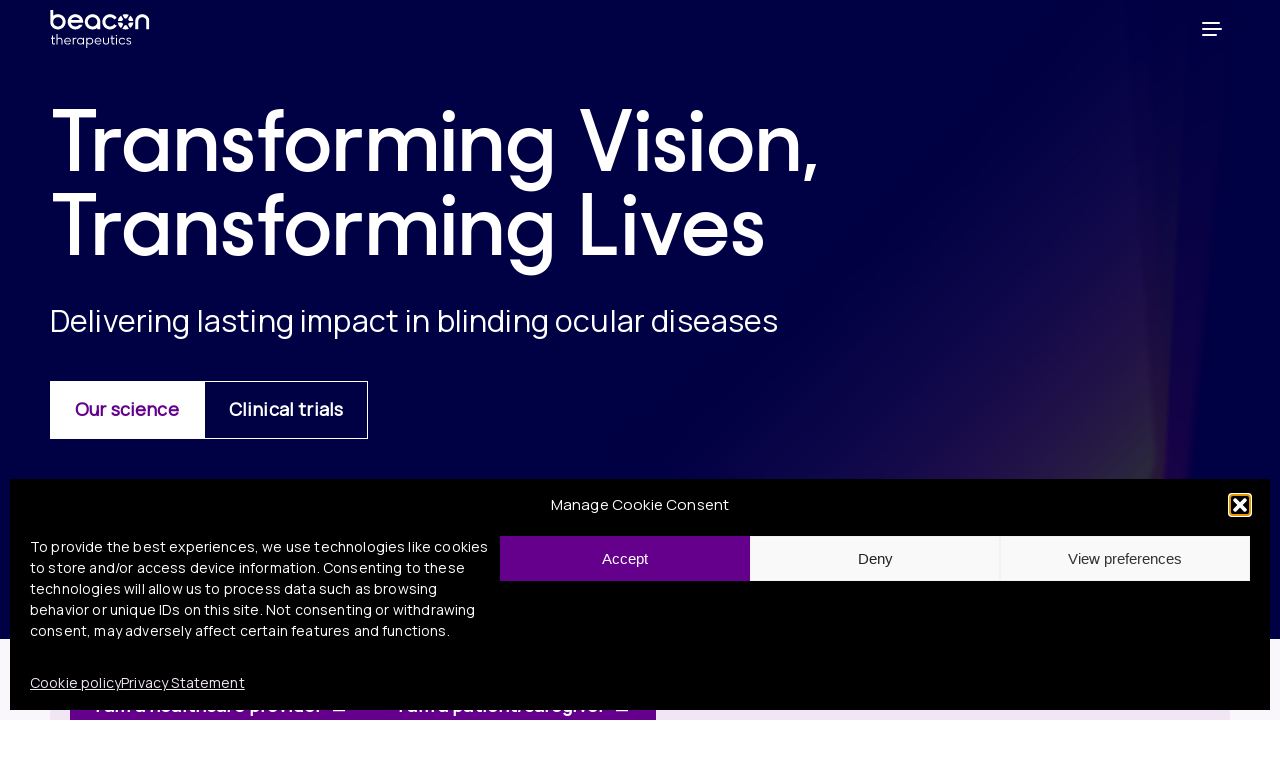

--- FILE ---
content_type: text/html; charset=UTF-8
request_url: https://www.beacontx.com/
body_size: 17880
content:
<!DOCTYPE html>


<html data-css="" data-text="" lang="en-GB">

<head>
	<meta charset="UTF-8" />
	<meta http-equiv="X-UA-Compatible" content="IE=edge" />
	<meta name="viewport" content="width=device-width, initial-scale=1.0" />

	<link rel="apple-touch-icon" sizes="180x180" href="https://www.beacontx.com/wp-content/themes/beacon/assets/images/favicon/apple-touch-icon.png">
	<link rel="icon" type="image/png" sizes="32x32" href="https://www.beacontx.com/wp-content/themes/beacon/assets/images/favicon/favicon-32x32.png">
	<link rel="icon" type="image/png" sizes="16x16" href="https://www.beacontx.com/wp-content/themes/beacon/assets/images/favicon/favicon-16x16.png">
	<link rel="manifest" href="https://www.beacontx.com/wp-content/themes/beacon/assets/images/favicon/site.webmanifest">
	<link rel="mask-icon" href="https://www.beacontx.com/wp-content/themes/beacon/assets/images/favicon/safari-pinned-tab.svg" color="#000055">
	<link rel="shortcut icon" href="https://www.beacontx.com/wp-content/themes/beacon/assets/images/favicon/favicon.ico">
	<meta name="msapplication-TileColor" content="#000055">
	<meta name="msapplication-config" content="https://www.beacontx.com/wp-content/themes/beacon/assets/images/favicon/browserconfig.xml">
	<meta name="theme-color" content="#000055">

	<meta name='robots' content='index, follow, max-image-preview:large, max-snippet:-1, max-video-preview:-1' />

	<!-- This site is optimized with the Yoast SEO plugin v26.6 - https://yoast.com/wordpress/plugins/seo/ -->
	<title>Home - Beacon Therapeutics</title>
	<meta name="description" content="Beacon aids in restoring and improving the vision of patients with ophthalmic gene therapy. Find out more." />
	<link rel="canonical" href="https://www.beacontx.com/" />
	<meta property="og:locale" content="en_GB" />
	<meta property="og:type" content="website" />
	<meta property="og:title" content="Home - Beacon Therapeutics" />
	<meta property="og:description" content="Beacon aids in restoring and improving the vision of patients with ophthalmic gene therapy. Find out more." />
	<meta property="og:url" content="https://www.beacontx.com/" />
	<meta property="og:site_name" content="Beacon Therapeutics" />
	<meta property="article:modified_time" content="2025-12-04T15:11:28+00:00" />
	<meta name="twitter:card" content="summary_large_image" />
	<script type="application/ld+json" class="yoast-schema-graph">{"@context":"https://schema.org","@graph":[{"@type":"WebPage","@id":"https://www.beacontx.com/","url":"https://www.beacontx.com/","name":"Home - Beacon Therapeutics","isPartOf":{"@id":"https://staging-5em2ouy-fuclqzzrrqxzu.uk-1.platformsh.site/#website"},"datePublished":"2023-10-20T10:38:33+00:00","dateModified":"2025-12-04T15:11:28+00:00","description":"Beacon aids in restoring and improving the vision of patients with ophthalmic gene therapy. Find out more.","breadcrumb":{"@id":"https://www.beacontx.com/#breadcrumb"},"inLanguage":"en-GB","potentialAction":[{"@type":"ReadAction","target":["https://www.beacontx.com/"]}]},{"@type":"BreadcrumbList","@id":"https://www.beacontx.com/#breadcrumb","itemListElement":[{"@type":"ListItem","position":1,"name":"Home"}]},{"@type":"WebSite","@id":"https://staging-5em2ouy-fuclqzzrrqxzu.uk-1.platformsh.site/#website","url":"https://staging-5em2ouy-fuclqzzrrqxzu.uk-1.platformsh.site/","name":"Beacon Therapeutics","description":"A Syncona portfolio company","potentialAction":[{"@type":"SearchAction","target":{"@type":"EntryPoint","urlTemplate":"https://staging-5em2ouy-fuclqzzrrqxzu.uk-1.platformsh.site/?s={search_term_string}"},"query-input":{"@type":"PropertyValueSpecification","valueRequired":true,"valueName":"search_term_string"}}],"inLanguage":"en-GB"}]}</script>
	<!-- / Yoast SEO plugin. -->


<link rel="alternate" type="application/rss+xml" title="Beacon Therapeutics &raquo; Feed" href="https://www.beacontx.com/feed/" />
<link rel="alternate" type="application/rss+xml" title="Beacon Therapeutics &raquo; Comments Feed" href="https://www.beacontx.com/comments/feed/" />
<link rel="alternate" title="oEmbed (JSON)" type="application/json+oembed" href="https://www.beacontx.com/wp-json/oembed/1.0/embed?url=https%3A%2F%2Fwww.beacontx.com%2F" />
<link rel="alternate" title="oEmbed (XML)" type="text/xml+oembed" href="https://www.beacontx.com/wp-json/oembed/1.0/embed?url=https%3A%2F%2Fwww.beacontx.com%2F&#038;format=xml" />
<style id='wp-img-auto-sizes-contain-inline-css' type='text/css'>
img:is([sizes=auto i],[sizes^="auto," i]){contain-intrinsic-size:3000px 1500px}
/*# sourceURL=wp-img-auto-sizes-contain-inline-css */
</style>
<link rel='stylesheet' id='embed-pdf-viewer-css' href='https://www.beacontx.com/wp-content/plugins/embed-pdf-viewer/css/embed-pdf-viewer.css?ver=2.4.6' type='text/css' media='screen' />
<style id='wp-emoji-styles-inline-css' type='text/css'>

	img.wp-smiley, img.emoji {
		display: inline !important;
		border: none !important;
		box-shadow: none !important;
		height: 1em !important;
		width: 1em !important;
		margin: 0 0.07em !important;
		vertical-align: -0.1em !important;
		background: none !important;
		padding: 0 !important;
	}
/*# sourceURL=wp-emoji-styles-inline-css */
</style>
<style id='classic-theme-styles-inline-css' type='text/css'>
/*! This file is auto-generated */
.wp-block-button__link{color:#fff;background-color:#32373c;border-radius:9999px;box-shadow:none;text-decoration:none;padding:calc(.667em + 2px) calc(1.333em + 2px);font-size:1.125em}.wp-block-file__button{background:#32373c;color:#fff;text-decoration:none}
/*# sourceURL=/wp-includes/css/classic-themes.min.css */
</style>
<link rel='stylesheet' id='cmplz-general-css' href='https://www.beacontx.com/wp-content/plugins/complianz-gdpr/assets/css/cookieblocker.min.css?ver=1741710170' type='text/css' media='all' />
<link rel='stylesheet' id='c01-hero-css' href='https://www.beacontx.com/wp-content/themes/beacon/assets/css/blocks/c01-hero/style.css?cachekey=a21dd2&#038;ver=6.9' type='text/css' media='all' />
<link rel='stylesheet' id='c02-image-text-side-by-side-css' href='https://www.beacontx.com/wp-content/themes/beacon/assets/css/blocks/c02-image-text-side-by-side/style.css?cachekey=a21dd2&#038;ver=6.9' type='text/css' media='all' />
<link rel='stylesheet' id='c23-simple-text-css' href='https://www.beacontx.com/wp-content/themes/beacon/assets/css/blocks/c23-simple-text/style.css?cachekey=a21dd2&#038;ver=6.9' type='text/css' media='all' />
<link rel='stylesheet' id='c26-signpost-grid-css' href='https://www.beacontx.com/wp-content/themes/beacon/assets/css/blocks/c26-signpost-grid/style.css?cachekey=a21dd2&#038;ver=6.9' type='text/css' media='all' />
<link rel='stylesheet' id='c30-featured-quote-css' href='https://www.beacontx.com/wp-content/themes/beacon/assets/css/blocks/c30-featured-quote/style.css?cachekey=a21dd2&#038;ver=6.9' type='text/css' media='all' />
<link rel='stylesheet' id='ddp-wp-main-css' href='https://www.beacontx.com/wp-content/themes/beacon/assets/css/main.css?cachekey=a21dd2&#038;ver=6.9' type='text/css' media='all' />
<link rel='stylesheet' id='light-css' href='https://www.beacontx.com/wp-content/themes/beacon/assets/css/light.css?cachekey=a21dd2&#038;ver=6.9' type='text/css' media='all' />
<link rel='stylesheet' id='dark-css' href='https://www.beacontx.com/wp-content/themes/beacon/assets/css/dark.css?cachekey=a21dd2&#038;ver=6.9' type='text/css' media='all' />
<link rel='stylesheet' id='high-contrast-css' href='https://www.beacontx.com/wp-content/themes/beacon/assets/css/high-contrast.css?cachekey=a21dd2&#038;ver=6.9' type='text/css' media='all' />
<script type="text/javascript" src="https://www.beacontx.com/wp-content/plugins/stop-user-enumeration/frontend/js/frontend.js?ver=1.7.6" id="stop-user-enumeration-js" defer="defer" data-wp-strategy="defer"></script>
<link rel="https://api.w.org/" href="https://www.beacontx.com/wp-json/" /><link rel="alternate" title="JSON" type="application/json" href="https://www.beacontx.com/wp-json/wp/v2/pages/757" /><link rel="EditURI" type="application/rsd+xml" title="RSD" href="https://www.beacontx.com/xmlrpc.php?rsd" />
<meta name="generator" content="WordPress 6.9" />
<link rel='shortlink' href='https://www.beacontx.com/' />
<script>document.createElement( "picture" );if(!window.HTMLPictureElement && document.addEventListener) {window.addEventListener("DOMContentLoaded", function() {var s = document.createElement("script");s.src = "https://www.beacontx.com/wp-content/plugins/webp-express/js/picturefill.min.js";document.body.appendChild(s);});}</script>			<style>.cmplz-hidden {
					display: none !important;
				}</style><style id='global-styles-inline-css' type='text/css'>
:root{--wp--preset--aspect-ratio--square: 1;--wp--preset--aspect-ratio--4-3: 4/3;--wp--preset--aspect-ratio--3-4: 3/4;--wp--preset--aspect-ratio--3-2: 3/2;--wp--preset--aspect-ratio--2-3: 2/3;--wp--preset--aspect-ratio--16-9: 16/9;--wp--preset--aspect-ratio--9-16: 9/16;--wp--preset--color--black: #000000;--wp--preset--color--cyan-bluish-gray: #abb8c3;--wp--preset--color--white: #ffffff;--wp--preset--color--pale-pink: #f78da7;--wp--preset--color--vivid-red: #cf2e2e;--wp--preset--color--luminous-vivid-orange: #ff6900;--wp--preset--color--luminous-vivid-amber: #fcb900;--wp--preset--color--light-green-cyan: #7bdcb5;--wp--preset--color--vivid-green-cyan: #00d084;--wp--preset--color--pale-cyan-blue: #8ed1fc;--wp--preset--color--vivid-cyan-blue: #0693e3;--wp--preset--color--vivid-purple: #9b51e0;--wp--preset--gradient--vivid-cyan-blue-to-vivid-purple: linear-gradient(135deg,rgb(6,147,227) 0%,rgb(155,81,224) 100%);--wp--preset--gradient--light-green-cyan-to-vivid-green-cyan: linear-gradient(135deg,rgb(122,220,180) 0%,rgb(0,208,130) 100%);--wp--preset--gradient--luminous-vivid-amber-to-luminous-vivid-orange: linear-gradient(135deg,rgb(252,185,0) 0%,rgb(255,105,0) 100%);--wp--preset--gradient--luminous-vivid-orange-to-vivid-red: linear-gradient(135deg,rgb(255,105,0) 0%,rgb(207,46,46) 100%);--wp--preset--gradient--very-light-gray-to-cyan-bluish-gray: linear-gradient(135deg,rgb(238,238,238) 0%,rgb(169,184,195) 100%);--wp--preset--gradient--cool-to-warm-spectrum: linear-gradient(135deg,rgb(74,234,220) 0%,rgb(151,120,209) 20%,rgb(207,42,186) 40%,rgb(238,44,130) 60%,rgb(251,105,98) 80%,rgb(254,248,76) 100%);--wp--preset--gradient--blush-light-purple: linear-gradient(135deg,rgb(255,206,236) 0%,rgb(152,150,240) 100%);--wp--preset--gradient--blush-bordeaux: linear-gradient(135deg,rgb(254,205,165) 0%,rgb(254,45,45) 50%,rgb(107,0,62) 100%);--wp--preset--gradient--luminous-dusk: linear-gradient(135deg,rgb(255,203,112) 0%,rgb(199,81,192) 50%,rgb(65,88,208) 100%);--wp--preset--gradient--pale-ocean: linear-gradient(135deg,rgb(255,245,203) 0%,rgb(182,227,212) 50%,rgb(51,167,181) 100%);--wp--preset--gradient--electric-grass: linear-gradient(135deg,rgb(202,248,128) 0%,rgb(113,206,126) 100%);--wp--preset--gradient--midnight: linear-gradient(135deg,rgb(2,3,129) 0%,rgb(40,116,252) 100%);--wp--preset--font-size--small: 13px;--wp--preset--font-size--medium: 20px;--wp--preset--font-size--large: 36px;--wp--preset--font-size--x-large: 42px;--wp--preset--spacing--20: 0.44rem;--wp--preset--spacing--30: 0.67rem;--wp--preset--spacing--40: 1rem;--wp--preset--spacing--50: 1.5rem;--wp--preset--spacing--60: 2.25rem;--wp--preset--spacing--70: 3.38rem;--wp--preset--spacing--80: 5.06rem;--wp--preset--shadow--natural: 6px 6px 9px rgba(0, 0, 0, 0.2);--wp--preset--shadow--deep: 12px 12px 50px rgba(0, 0, 0, 0.4);--wp--preset--shadow--sharp: 6px 6px 0px rgba(0, 0, 0, 0.2);--wp--preset--shadow--outlined: 6px 6px 0px -3px rgb(255, 255, 255), 6px 6px rgb(0, 0, 0);--wp--preset--shadow--crisp: 6px 6px 0px rgb(0, 0, 0);}:where(.is-layout-flex){gap: 0.5em;}:where(.is-layout-grid){gap: 0.5em;}body .is-layout-flex{display: flex;}.is-layout-flex{flex-wrap: wrap;align-items: center;}.is-layout-flex > :is(*, div){margin: 0;}body .is-layout-grid{display: grid;}.is-layout-grid > :is(*, div){margin: 0;}:where(.wp-block-columns.is-layout-flex){gap: 2em;}:where(.wp-block-columns.is-layout-grid){gap: 2em;}:where(.wp-block-post-template.is-layout-flex){gap: 1.25em;}:where(.wp-block-post-template.is-layout-grid){gap: 1.25em;}.has-black-color{color: var(--wp--preset--color--black) !important;}.has-cyan-bluish-gray-color{color: var(--wp--preset--color--cyan-bluish-gray) !important;}.has-white-color{color: var(--wp--preset--color--white) !important;}.has-pale-pink-color{color: var(--wp--preset--color--pale-pink) !important;}.has-vivid-red-color{color: var(--wp--preset--color--vivid-red) !important;}.has-luminous-vivid-orange-color{color: var(--wp--preset--color--luminous-vivid-orange) !important;}.has-luminous-vivid-amber-color{color: var(--wp--preset--color--luminous-vivid-amber) !important;}.has-light-green-cyan-color{color: var(--wp--preset--color--light-green-cyan) !important;}.has-vivid-green-cyan-color{color: var(--wp--preset--color--vivid-green-cyan) !important;}.has-pale-cyan-blue-color{color: var(--wp--preset--color--pale-cyan-blue) !important;}.has-vivid-cyan-blue-color{color: var(--wp--preset--color--vivid-cyan-blue) !important;}.has-vivid-purple-color{color: var(--wp--preset--color--vivid-purple) !important;}.has-black-background-color{background-color: var(--wp--preset--color--black) !important;}.has-cyan-bluish-gray-background-color{background-color: var(--wp--preset--color--cyan-bluish-gray) !important;}.has-white-background-color{background-color: var(--wp--preset--color--white) !important;}.has-pale-pink-background-color{background-color: var(--wp--preset--color--pale-pink) !important;}.has-vivid-red-background-color{background-color: var(--wp--preset--color--vivid-red) !important;}.has-luminous-vivid-orange-background-color{background-color: var(--wp--preset--color--luminous-vivid-orange) !important;}.has-luminous-vivid-amber-background-color{background-color: var(--wp--preset--color--luminous-vivid-amber) !important;}.has-light-green-cyan-background-color{background-color: var(--wp--preset--color--light-green-cyan) !important;}.has-vivid-green-cyan-background-color{background-color: var(--wp--preset--color--vivid-green-cyan) !important;}.has-pale-cyan-blue-background-color{background-color: var(--wp--preset--color--pale-cyan-blue) !important;}.has-vivid-cyan-blue-background-color{background-color: var(--wp--preset--color--vivid-cyan-blue) !important;}.has-vivid-purple-background-color{background-color: var(--wp--preset--color--vivid-purple) !important;}.has-black-border-color{border-color: var(--wp--preset--color--black) !important;}.has-cyan-bluish-gray-border-color{border-color: var(--wp--preset--color--cyan-bluish-gray) !important;}.has-white-border-color{border-color: var(--wp--preset--color--white) !important;}.has-pale-pink-border-color{border-color: var(--wp--preset--color--pale-pink) !important;}.has-vivid-red-border-color{border-color: var(--wp--preset--color--vivid-red) !important;}.has-luminous-vivid-orange-border-color{border-color: var(--wp--preset--color--luminous-vivid-orange) !important;}.has-luminous-vivid-amber-border-color{border-color: var(--wp--preset--color--luminous-vivid-amber) !important;}.has-light-green-cyan-border-color{border-color: var(--wp--preset--color--light-green-cyan) !important;}.has-vivid-green-cyan-border-color{border-color: var(--wp--preset--color--vivid-green-cyan) !important;}.has-pale-cyan-blue-border-color{border-color: var(--wp--preset--color--pale-cyan-blue) !important;}.has-vivid-cyan-blue-border-color{border-color: var(--wp--preset--color--vivid-cyan-blue) !important;}.has-vivid-purple-border-color{border-color: var(--wp--preset--color--vivid-purple) !important;}.has-vivid-cyan-blue-to-vivid-purple-gradient-background{background: var(--wp--preset--gradient--vivid-cyan-blue-to-vivid-purple) !important;}.has-light-green-cyan-to-vivid-green-cyan-gradient-background{background: var(--wp--preset--gradient--light-green-cyan-to-vivid-green-cyan) !important;}.has-luminous-vivid-amber-to-luminous-vivid-orange-gradient-background{background: var(--wp--preset--gradient--luminous-vivid-amber-to-luminous-vivid-orange) !important;}.has-luminous-vivid-orange-to-vivid-red-gradient-background{background: var(--wp--preset--gradient--luminous-vivid-orange-to-vivid-red) !important;}.has-very-light-gray-to-cyan-bluish-gray-gradient-background{background: var(--wp--preset--gradient--very-light-gray-to-cyan-bluish-gray) !important;}.has-cool-to-warm-spectrum-gradient-background{background: var(--wp--preset--gradient--cool-to-warm-spectrum) !important;}.has-blush-light-purple-gradient-background{background: var(--wp--preset--gradient--blush-light-purple) !important;}.has-blush-bordeaux-gradient-background{background: var(--wp--preset--gradient--blush-bordeaux) !important;}.has-luminous-dusk-gradient-background{background: var(--wp--preset--gradient--luminous-dusk) !important;}.has-pale-ocean-gradient-background{background: var(--wp--preset--gradient--pale-ocean) !important;}.has-electric-grass-gradient-background{background: var(--wp--preset--gradient--electric-grass) !important;}.has-midnight-gradient-background{background: var(--wp--preset--gradient--midnight) !important;}.has-small-font-size{font-size: var(--wp--preset--font-size--small) !important;}.has-medium-font-size{font-size: var(--wp--preset--font-size--medium) !important;}.has-large-font-size{font-size: var(--wp--preset--font-size--large) !important;}.has-x-large-font-size{font-size: var(--wp--preset--font-size--x-large) !important;}
/*# sourceURL=global-styles-inline-css */
</style>
</head>

<body data-cmplz=1 class="home wp-singular page-template-default page page-id-757 wp-theme-beacon">
		<svg xmlns="http://www.w3.org/2000/svg" viewBox="0 0 0 0" width="0" height="0" focusable="false" role="none" style="visibility: hidden; position: absolute; left: -9999px; overflow: hidden;">
		<defs>
			<filter id="filter-primary">
				<feColorMatrix color-interpolation-filters="sRGB" type="matrix" values="0.3921568627 0 0 0 0
						0 0 0 0 0
						0 0 0.5490196078 0 0
						0 0 0 1 0 " />
			</filter>
		</defs>
	</svg>

	<svg xmlns="http://www.w3.org/2000/svg" viewBox="0 0 0 0" width="0" height="0" focusable="false" role="none" style="visibility: hidden; position: absolute; left: -9999px; overflow: hidden;">
		<defs>
			<filter id="filter-white">
				<feColorMatrix color-interpolation-filters="sRGB" type="matrix" values="1 0 0 0 0
						0 1 0 0 0
						0 0 1 0 0
						0 0 0 1 0 " />
			</filter>
		</defs>
	</svg>
	<svg xmlns="http://www.w3.org/2000/svg" viewBox="0 0 0 0" width="0" height="0" focusable="false" role="none" style="visibility: hidden; position: absolute; left: -9999px; overflow: hidden;">
		<defs>
			<filter id="filter-black">
				<feColorMatrix color-interpolation-filters="sRGB" type="matrix" values="0 0 0 0 0
						0 0 0 0 0
						0 0 0 0 0
						0 0 0 1 0 " />
			</filter>
		</defs>
	</svg>

	<svg xmlns="http://www.w3.org/2000/svg" viewBox="0 0 0 0" width="0" height="0" focusable="false" role="none" style="visibility: hidden; position: absolute; left: -9999px; overflow: hidden;">
		<defs>
			<filter id="filter-secondary">
				<feColorMatrix color-interpolation-filters="sRGB" type="matrix" values="0 0 0 0 0
					0 0 0 0 0
					0 0 0.3333333333 0 0
					0 0 0 1 0 " />
			</filter>
		</defs>
	</svg>

	<svg xmlns="http://www.w3.org/2000/svg" viewBox="0 0 0 0" width="0" height="0" focusable="false" role="none" style="visibility: hidden; position: absolute; left: -9999px; overflow: hidden;">
		<defs>
			<filter id="filter-accessible">
				<feColorMatrix color-interpolation-filters="sRGB" type="matrix" values="1 0 0 0 0
				0 1 0 0 0
				0 0 0 0 0
				0 0 0 1 0 " />
			</filter>
		</defs>
	</svg>

	<header class="header">
				<div class="limit-width">
			<div class="island">
				<div class="brand">
					<a href="https://www.beacontx.com/" aria-label="Home">
						<svg xmlns="http://www.w3.org/2000/svg" width="156" height="60" viewBox="0 0 156 60" fill="none">
							<g clip-path="url(#clip0_959_6225)">
								<path d="M120.355 12.1727L122.943 7.70613C121.414 7.00937 119.713 6.61938 117.918 6.61938C116.123 6.61938 114.511 6.99377 113.008 7.65934L115.622 12.1727C116.676 13.9874 119.306 13.9874 120.355 12.1727Z" fill="white" />
								<path d="M115.622 25.2343L113.023 29.7165C114.521 30.3769 116.175 30.7461 117.913 30.7461C119.651 30.7461 121.394 30.3561 122.917 29.6645L120.35 25.2343C119.296 23.4196 116.666 23.4196 115.617 25.2343H115.622Z" fill="white" />
								<path d="M111.128 19.9255H105.873C106.238 23.4614 108.133 26.5448 110.893 28.5051L113.497 24.0125C114.551 22.1978 113.236 19.9255 111.128 19.9255Z" fill="white" />
								<path d="M124.848 17.4816H129.962C129.612 13.977 127.76 10.9195 125.057 8.9436L122.479 13.3946C121.425 15.2093 122.74 17.4816 124.848 17.4816Z" fill="white" />
								<path d="M129.956 19.9255H124.847C122.744 19.9255 121.429 22.1926 122.478 24.0125L125.04 28.4323C127.743 26.4668 129.596 23.4198 129.956 19.9255Z" fill="white" />
								<path d="M113.493 13.3946L110.873 8.87085C108.113 10.8416 106.219 13.9302 105.869 17.4764H111.129C113.232 17.4764 114.547 15.2094 113.498 13.3894L113.493 13.3946Z" fill="white" />
								<path d="M4.63435 40.4333V43.9328H7.81227V45.3887H4.63435V51.2384C4.63435 52.5436 5.06746 53.048 6.26767 53.048C6.86255 53.048 7.37916 52.9492 7.59833 52.866V54.2543C7.09215 54.4155 6.6486 54.5351 5.9337 54.5351C4.06556 54.5351 3.10018 53.5419 3.10018 51.488V45.3887H1.43555V43.9328H3.10018V40.4333H4.63435Z" fill="white" />
								<path d="M11.512 49.0285V54.4154H9.98828V38.083H11.512V45.6799C12.0965 44.5723 13.2758 43.7403 15.1335 43.7403C17.4713 43.7403 19.4386 45.0247 19.4386 48.5241V54.4154H17.9148V48.6489C17.9148 46.2154 16.6729 45.1807 14.8465 45.1807C12.707 45.1807 11.5172 46.5066 11.5172 49.0285H11.512Z" fill="white" />
								<path d="M22.0892 49.1688C22.0892 46.2153 24.4009 43.7402 27.3962 43.7402C30.3915 43.7402 32.7032 46.0801 32.7032 49.1896C32.7032 49.3196 32.7032 49.5016 32.6927 49.6732H23.5764C23.806 51.7427 25.3715 53.261 27.5893 53.261C29.0817 53.261 30.141 52.6682 30.9498 51.6855L32.0196 52.4914C31.0594 53.7862 29.5879 54.6441 27.6206 54.6441C24.2913 54.6441 22.084 52.1118 22.084 49.1584L22.0892 49.1688ZM31.1742 48.4772C30.9707 46.4493 29.4678 45.1286 27.4223 45.1286C25.4967 45.1286 23.9104 46.4857 23.6182 48.4772H31.1742Z" fill="white" />
								<path d="M35.3809 54.4153V43.9326H36.9046V45.5081C37.4786 44.4838 38.6892 43.7402 40.3956 43.7402H41.1523V45.2066H40.4061C38.2353 45.2066 36.9046 46.4233 36.9046 48.5448V54.4153H35.3809Z" fill="white" />
								<path d="M47.4913 43.7402C49.1873 43.7402 50.6275 44.515 51.5251 45.7681V43.9378H53.0592V54.4205H51.5251V52.5902C50.6275 53.8382 49.1873 54.6181 47.4913 54.6181C44.5952 54.6181 42.127 52.2366 42.127 49.1792C42.127 46.1217 44.59 43.7506 47.4913 43.7506V43.7402ZM47.58 53.1778C49.7978 53.1778 51.5251 51.4307 51.5251 49.1688C51.5251 46.9069 49.7926 45.1702 47.58 45.1702C45.3675 45.1702 43.6768 46.9381 43.6768 49.1688C43.6768 51.3995 45.4301 53.1778 47.58 53.1778Z" fill="white" />
								<path d="M62.1089 54.613C60.3556 54.613 58.8892 53.7602 58.0647 52.4343V59.9999H56.541V43.9327H58.0647V45.763C58.9519 44.5255 60.4025 43.7351 62.1089 43.7351C65.0051 43.7351 67.4733 46.0958 67.4733 49.1637C67.4733 52.2315 65.0103 54.6026 62.1089 54.6026V54.613ZM62.0202 53.1779C64.1597 53.1779 65.9235 51.4099 65.9235 49.1689C65.9235 46.9278 64.1597 45.1702 62.0202 45.1702C59.8807 45.1702 58.0647 46.9174 58.0647 49.1689C58.0647 51.4203 59.7972 53.1779 62.0202 53.1779Z" fill="white" />
								<path d="M69.5814 49.1688C69.5814 46.2153 71.8931 43.7402 74.8884 43.7402C77.8837 43.7402 80.1954 46.0801 80.1954 49.1896C80.1954 49.3196 80.1954 49.5016 80.1849 49.6732H71.0686C71.2982 51.7427 72.8637 53.261 75.0814 53.261C76.5739 53.261 77.6332 52.6682 78.442 51.6855L79.5118 52.4914C78.5516 53.7862 77.08 54.6441 75.1128 54.6441C71.7835 54.6441 69.5762 52.1118 69.5762 49.1584L69.5814 49.1688ZM78.6664 48.4772C78.4629 46.4493 76.96 45.1286 74.9145 45.1286C72.9889 45.1286 71.4026 46.4857 71.1103 48.4772H78.6664Z" fill="white" />
								<path d="M82.6999 49.8915V43.9326H84.2341V49.6212C84.2341 52.0234 85.4447 53.1986 87.4433 53.1986C89.4419 53.1986 90.663 52.0234 90.663 49.6212V43.9326H92.1971V49.8915C92.1971 53.1778 90.1307 54.6545 87.4381 54.6545C84.7455 54.6545 82.6895 53.1778 82.6895 49.8915H82.6999Z" fill="white" />
								<path d="M97.566 40.4333V43.9328H100.744V45.3887H97.566V51.2384C97.566 52.5436 97.9991 53.048 99.1993 53.048C99.7942 53.048 100.311 52.9492 100.53 52.866V54.2543C100.024 54.4155 99.5802 54.5351 98.8653 54.5351C96.9972 54.5351 96.0318 53.5419 96.0318 51.488V45.3887H94.3672V43.9328H96.0318V40.4333H97.566Z" fill="white" />
								<path d="M103.682 39.3569C104.288 39.3569 104.773 39.8301 104.773 40.4333C104.773 41.0365 104.288 41.5304 103.682 41.5304C103.077 41.5304 102.592 41.0573 102.592 40.4333C102.592 39.8093 103.077 39.3569 103.682 39.3569ZM102.915 43.9379H104.439V54.4206H102.915V43.9379Z" fill="white" />
								<path d="M107.152 49.2002C107.152 46.1635 109.584 43.7249 112.658 43.7249C114.583 43.7249 116.237 44.64 117.276 46.1947L116.023 46.9695C115.225 45.862 114.119 45.1808 112.663 45.1808C110.403 45.1808 108.707 46.9487 108.707 49.2002C108.707 51.4517 110.403 53.1988 112.663 53.1988C114.124 53.1988 115.225 52.5332 116.06 51.4205L117.323 52.1849C116.243 53.7344 114.588 54.6547 112.663 54.6547C109.594 54.6547 107.158 52.2213 107.158 49.2054L107.152 49.2002Z" fill="white" />
								<path d="M118.93 53.209L119.765 52.0338C120.834 52.8294 121.852 53.2506 123 53.2506C124.503 53.2506 125.197 52.5486 125.197 51.7115C125.197 49.0804 119.41 50.5051 119.41 46.6469C119.41 45.0298 120.652 43.7402 122.979 43.7402C124.451 43.7402 125.593 44.1302 126.601 44.9154L125.813 46.0385C124.936 45.4042 124.07 45.1338 122.958 45.1338C121.508 45.1338 120.913 45.7785 120.913 46.5429C120.913 49.0752 126.674 47.7804 126.674 51.6699C126.674 53.3702 125.374 54.6545 122.911 54.6545C121.205 54.6545 120.078 54.093 118.93 53.209Z" fill="white" />
								<path d="M155.041 30.3095H150.345V17.5805C150.345 14.1279 147.522 11.3148 144.057 11.3148C140.592 11.3148 137.769 14.1279 137.769 17.5805V30.3095H133.072V17.5805C133.072 11.5436 137.998 6.63501 144.057 6.63501C150.115 6.63501 155.041 11.5436 155.041 17.5805V30.3095Z" fill="white" />
								<path d="M12.331 6.63489C9.54963 6.63489 6.98224 7.58125 4.93668 9.16197V0H0.240234V18.6827C0.240234 25.3228 5.66202 30.7306 12.331 30.7306C18.9999 30.7306 24.4217 25.328 24.4217 18.6827C24.4217 12.0374 18.9999 6.63489 12.331 6.63489ZM12.331 26.0508C8.2555 26.0508 4.93668 22.7437 4.93668 18.6827C4.93668 14.6217 8.2555 11.3147 12.331 11.3147C16.4064 11.3147 19.7253 14.6217 19.7253 18.6827C19.7253 22.7437 16.4064 26.0508 12.331 26.0508Z" fill="white" />
								<path d="M66.3603 6.63501C59.6913 6.63501 54.2695 12.0376 54.2695 18.6828C54.2695 25.3281 59.6913 30.7307 66.3603 30.7307C69.1416 30.7307 71.709 29.7843 73.7546 28.2036V30.3095H78.451V18.6828C78.451 12.0428 73.0292 6.63501 66.3603 6.63501ZM66.3603 26.0509C62.2848 26.0509 58.966 22.7439 58.966 18.6828C58.966 14.6218 62.2848 11.3148 66.3603 11.3148C70.4357 11.3148 73.7546 14.6218 73.7546 18.6828C73.7546 22.7439 70.4357 26.0509 66.3603 26.0509Z" fill="white" />
								<path d="M51.6097 20.1804C51.6723 19.6916 51.7088 19.1924 51.7088 18.6828C51.7088 12.0428 46.287 6.63501 39.6181 6.63501C32.9491 6.63501 27.5273 12.0376 27.5273 18.6828C27.5273 25.3281 32.9491 30.7307 39.6181 30.7307C44.6433 30.7307 48.964 27.6576 50.7852 23.3002H45.3686C44.0119 24.9746 41.9402 26.0509 39.6181 26.0509C36.0436 26.0509 33.0535 23.5082 32.3699 20.144H46.861C46.861 20.144 46.8558 20.1648 46.8506 20.1804H51.6044H51.6097ZM32.7456 15.9842C33.831 13.2543 36.4976 11.3148 39.6181 11.3148C42.7386 11.3148 45.4051 13.2543 46.4905 15.9842H32.7456Z" fill="white" />
								<path d="M93.7568 26.0507C89.6813 26.0507 86.3625 22.7437 86.3625 18.6827C86.3625 14.6217 89.6813 11.3146 93.7568 11.3146C96.4442 11.3146 98.7924 12.755 100.087 14.8921L104.157 12.547C102.049 9.01113 98.1766 6.62964 93.7568 6.62964C87.0878 6.62964 81.666 12.0322 81.666 18.6775C81.666 25.3228 87.0878 30.7253 93.7568 30.7253C98.1923 30.7253 102.075 28.3282 104.178 24.7716L100.107 22.4317C98.8185 24.5948 96.4546 26.0507 93.7568 26.0507Z" fill="white" />
							</g>
							<defs>
								<clipPath id="clip0_959_6225">
									<rect width="154.8" height="60" fill="white" transform="translate(0.240234)" />
								</clipPath>
							</defs>
						</svg>
					</a>
				</div>
				<button class="nav-toggle" aria-label="Toggle navigation">
					<svg width="24" height="24" viewBox="0 0 24 24" fill="none" xmlns="http://www.w3.org/2000/svg">
						<path d="M3 18H16" stroke="#ffffff" stroke-width="2" stroke-linecap="round" stroke-linejoin="round" />
						<path d="M3 12H21" stroke="#ffffff" stroke-width="2" stroke-linecap="round" stroke-linejoin="round" />
						<path d="M3 6H19" stroke="#ffffff" stroke-width="2" stroke-linecap="round" stroke-linejoin="round" />
					</svg>
				</button>
				<div class="main-nav">

					
						<div class="navigation">
							<div class="menu-main-menu-container"><ul id="menu-main-menu" class="menu"><li id="menu-item-7955" class="menu-item menu-item-type-custom menu-item-object-custom menu-item-has-children menu-item-7955"><a href="#">Our Company</a>
<ul class="sub-menu">
	<li id="menu-item-7957" class="menu-item menu-item-type-post_type menu-item-object-page menu-item-7957"><a href="https://www.beacontx.com/about-us/">About us</a></li>
	<li id="menu-item-7959" class="menu-item menu-item-type-post_type menu-item-object-page menu-item-7959"><a href="https://www.beacontx.com/news-and-events/">News and Events</a></li>
	<li id="menu-item-7958" class="menu-item menu-item-type-post_type menu-item-object-page menu-item-7958"><a href="https://www.beacontx.com/publications-and-presentations/">Publications and presentations</a></li>
	<li id="menu-item-7956" class="menu-item menu-item-type-post_type menu-item-object-page menu-item-7956"><a href="https://www.beacontx.com/careers/">Careers</a></li>
</ul>
</li>
<li id="menu-item-692" class="menu-item menu-item-type-post_type menu-item-object-page menu-item-692"><a href="https://www.beacontx.com/pipeline/">Pipeline</a></li>
<li id="menu-item-957" class="menu-item menu-item-type-post_type menu-item-object-page menu-item-957"><a href="https://www.beacontx.com/clinical-trials/">Clinical trials</a></li>
<li id="menu-item-791" class="menu-item menu-item-type-custom menu-item-object-custom menu-item-has-children menu-item-791"><a href="#">Science</a>
<ul class="sub-menu">
	<li id="menu-item-792" class="menu-item menu-item-type-post_type menu-item-object-page menu-item-792"><a href="https://www.beacontx.com/aav-gene-therapy/">AAV Gene Therapy</a></li>
</ul>
</li>
<li id="menu-item-805" class="menu-item menu-item-type-custom menu-item-object-custom menu-item-has-children menu-item-805"><a href="#">Disease focus</a>
<ul class="sub-menu">
	<li id="menu-item-806" class="menu-item menu-item-type-post_type menu-item-object-disease menu-item-806"><a href="https://www.beacontx.com/disease/x-linked-retinitis-pigmentosa-xlrp/">X-Linked Retinitis Pigmentosa (XLRP)</a></li>
	<li id="menu-item-894" class="menu-item menu-item-type-custom menu-item-object-custom menu-item-894"><a href="https://www.beacontx.com/disease/dry-age-related-macular-degeneration-damd/?=&#038;search=">Dry Age-related Macular Degeneration (dAMD)</a></li>
	<li id="menu-item-893" class="menu-item menu-item-type-custom menu-item-object-custom menu-item-893"><a href="https://www.beacontx.com/disease/cadherin-related-family-member-1/?=&#038;search=">Cone Rod Dystrophy (CRD)</a></li>
</ul>
</li>
</ul></div>						</div>

					
					
						<div class="navigation navigation-secondary">
							<div class="menu-secondary-menu-container"><ul id="menu-secondary-menu" class="menu"><li id="menu-item-824" class="menu-item menu-item-type-post_type menu-item-object-page menu-item-824"><a href="https://www.beacontx.com/contact/">Contact us</a></li>
</ul></div>						</div>

					
					<div class="tools">

						<div class="site-search">
							
<form class="searchform" role="search" method="get" action="https://www.beacontx.com/">
    <div class="input-wrapper">
        <input type="text" class="input-field" value="" name="s" aria-label="Search" placeholder="Search">
    </div>
    <button type="submit" aria-label="Go">
        <svg xmlns="http://www.w3.org/2000/svg" width="25" height="24" viewBox="0 0 25 24" fill="none">
            <mask id="mask0_965_22873" style="mask-type:alpha" maskUnits="userSpaceOnUse" x="0" y="0" width="25" height="24">
                <rect x="0.0400391" width="24" height="24" fill="#ffffff" />
            </mask>
            <g mask="url(#mask0_965_22873)">
                <path d="M19.64 21L13.34 14.7C12.84 15.1 12.265 15.4167 11.615 15.65C10.965 15.8833 10.2734 16 9.54004 16C7.72337 16 6.18604 15.371 4.92804 14.113C3.66937 12.8543 3.04004 11.3167 3.04004 9.5C3.04004 7.68333 3.66937 6.14567 4.92804 4.887C6.18604 3.629 7.72337 3 9.54004 3C11.3567 3 12.8944 3.629 14.153 4.887C15.411 6.14567 16.04 7.68333 16.04 9.5C16.04 10.2333 15.9234 10.925 15.69 11.575C15.4567 12.225 15.14 12.8 14.74 13.3L21.04 19.6L19.64 21ZM9.54004 14C10.79 14 11.8527 13.5627 12.728 12.688C13.6027 11.8127 14.04 10.75 14.04 9.5C14.04 8.25 13.6027 7.18733 12.728 6.312C11.8527 5.43733 10.79 5 9.54004 5C8.29004 5 7.22737 5.43733 6.35204 6.312C5.47737 7.18733 5.04004 8.25 5.04004 9.5C5.04004 10.75 5.47737 11.8127 6.35204 12.688C7.22737 13.5627 8.29004 14 9.54004 14Z" fill="#ffffff" />
            </g>
        </svg>
    </button>
</form>						</div>

						<div class="accessibility" role="button" aria-pressed="false" tabindex="0">
							<span>

								Accessibility

							</span>

							<div class="a11y-popup">
								<p>Contrast:</p>
								<ul class="css">
									<li><button data-css="light">Light mode</button></li>
									<li><button data-css="dark">Dark mode</button></li>
									<li><button data-css="high-contrast">High contrast mode</button></li>
								</ul>
								<p>Type size:</p>
								<ul class="text">
									<li><button data-text="default">Default text size</button></li>
									<li><button data-text="large">Large text size</button></li>
									<li><button data-text="xlarge">Extra large text size</button></li>
								</ul>
															</div>
						</div>

					</div>

				</div>
			</div>
		</div>
	</header>

	<main id="primary" class="site-main" role="main">

		
				
<section id="hero-block_17d0e3c90e9af80ee88cdae3b9d40c2f" class="hero has-callout bg-dark layout-large overlay-flare" style="--bg:0, 0, 68, 1;--fg:255, 255, 255, 1;">

    <div class="body-push">

        <div class="limit-width">

            
            
                <div class="title" data-aos="fade-up">

                    <h1 class="font-sharp text-weight-sb">

                        Transforming Vision, Transforming Lives
                    </h1>

                </div>

            
            <div class="content">

                
                    <div class="description text-l" data-aos="fade-up" data-aos-delay="250">

                        <p>Delivering lasting impact in blinding ocular diseases</p>

                    </div>

                
                
                    <div class="buttons">

                        
                            <a data-aos="fade-up" data-aos-delay="500" href="https://www.beacontx.com/aav-gene-therapy/" class="button has-arrow" target="">Our science</a>

                        
                        
                            <a data-aos="fade-up" data-aos-delay="750" href="https://www.beacontx.com/clinical-trials/" class="button has-arrow border border-white" target="">Clinical trials</a>

                        
                    </div>

                
            </div>

            
            
                <div class="overlay-flare">
                    <div class="flare-4"></div>
                    <div class="flare-3"></div>
                    <div class="flare-2"></div>
                    <div class="flare-1"></div>
                </div>

            
        </div>

    </div>

</section>




    <div class="callout">

        <div class="body-push">

            <div class="limit-width">

                <div class="wrapper">

                    
                        <div class="title">

                            <h2 class="h4 text-weight-xb">

                                LANDSCAPE Trial
                            </h2>

                        </div>

                    
                    
                        <div class="intro">

                            <p>

                                NOW ENROLLING! We are now screening for the LANDSCAPE phase 2 clinical trial for X-Linked Retinitis Pigmentosa. 

Learn more about the clinical trial or how to qualify for no-cost genetic testing.
                            </p>

                        </div>

                    
                    
                        <div class="link">

                            <a href="https://beacontxhcp.com/ " class="button" target="_blank">I am a healthcare provider</a>

                            
                                <a href="https://landscapetrial.com/" class="button" target="_blank">I am a patient/caregiver</a>

                            
                        </div>

                    
                </div>

            </div>

        </div>

    </div>




<section id="simple-text-block_2611f1f05b00f32f3365f93f1e77bb25" class="body-push simple-text bg-light" style="--bg:250, 247, 252, 1;--fg:0, 0, 85, 1;">

    <div class="limit-width">

        <div class="row">

            <div class="icon column" data-aos="fade-right">

                <svg xmlns="http://www.w3.org/2000/svg" width="45" height="43" viewBox="0 0 45 43" fill="none">
                    <path d="M23.5385 39.9231L42 21.4616L23.5385 3.00002M39.4359 21.4616L2 21.4616" stroke="#64008C" stroke-width="4" stroke-miterlimit="10" stroke-linecap="square" />
                </svg>

            </div>

            <div class="content column " data-aos="fade-right" data-aos-delay="150">

                
                    <p>We are a leading clinical-stage biotechnology company dedicated to saving and restoring sight for people living with rare and prevalent ocular diseases.</p>

                
            </div>

        </div>

    </div>

</section>


<section id="signpost-grid-block_48e482366d1997f3cbd9ef2b48af18f2" class="signpost-grid bg-light body-push" style="--bg:250, 247, 252, 1;--fg:0, 0, 85, 1;">

    <div class="limit-width">

        <div class="lead-in">

            <div class="content">

                
                    <div class="title">

                        <h2 class="h3 gradient-border">

                            Diseases we work on:
                        </h2>

                    </div>

                
            </div>

        </div>

        <div class="stories">

            
                <div class="story" data-aos="fade-up" data-aos-delay="250">

                    <div class="wrap">

                        
                                <span class="linkwrap">

                                
                                
                                    <div class="image-wrapper">

                                        <div class="image-ratio square">

                                            <img decoding="async" width="200" height="200" src="https://www.beacontx.com/wp-content/uploads/2023/11/Disease_01-XLRP.svg" class="attachment-on-small size-on-small" alt="" />
                                        </div>

                                    </div>

                                
                                <div class="content">

                                    
                                        <h3 class="h5 text-weight-xb">X-Linked Retinitis Pigmentosa (XLRP)</h3>

                                    
                                                                        
                                </div>

                                
                            </span>

                        
                        
                    </div>

                </div>

            
                <div class="story" data-aos="fade-up" data-aos-delay="500">

                    <div class="wrap">

                        
                            <a class="linkwrap" target="" href="https://www.beacontx.com/disease/dry-age-related-macular-degeneration-damd/">

                            
                                
                                    <div class="image-wrapper">

                                        <div class="image-ratio square">

                                            <img decoding="async" width="200" height="200" src="https://www.beacontx.com/wp-content/uploads/2023/12/Disease-dAMD.svg" class="attachment-on-small size-on-small" alt="" />
                                        </div>

                                    </div>

                                
                                <div class="content">

                                    
                                        <h3 class="h5 text-weight-xb">Dry Age-related Macular Degeneration (dAMD)</h3>

                                    
                                                                        
                                </div>

                                
                            </a>

                        
                        
                    </div>

                </div>

            
                <div class="story" data-aos="fade-up" data-aos-delay="750">

                    <div class="wrap">

                        
                            <a class="linkwrap" target="" href="https://www.beacontx.com/disease/cone-rod-dystrophy-crd/">

                            
                                
                                    <div class="image-wrapper">

                                        <div class="image-ratio square">

                                            <img decoding="async" width="200" height="200" src="https://www.beacontx.com/wp-content/uploads/2023/12/Disease-CDHR1.svg" class="attachment-on-small size-on-small" alt="" />
                                        </div>

                                    </div>

                                
                                <div class="content">

                                    
                                        <h3 class="h5 text-weight-xb">Cone Rod Dystrophy (CRD)</h3>

                                    
                                                                        
                                </div>

                                
                            </a>

                        
                        
                    </div>

                </div>

            
        </div>

    </div>

</section>


<section id="image-text-side-by-side-block_c31dabce65b9df7c17d42a46be0d392e" class="body-push image-text-side-by-side bg-light type-images-icon reverse" style="--bg:255, 255, 255, 1;--fg:0, 0, 85, 1;">

    <div class="limit-width">

        <div class="row">

            <div class="content column">

                
                    <p class="title h2 font-sharp text-weight-sb" data-aos="fade-up">

                        Bold science
                    </p>

                
                
                    <div class="subtitle" data-aos="fade-up">

                        <h2 class="h3">

                            AAV Gene Therapy
                        </h2>

                    </div>

                
                
                    <div class="intro text-m text-weight-b" data-aos="fade-up">

                        <p>Gene therapy for ophthalmic disorders</p>

                    </div>

                
                
                    <div class="description" data-aos="fade-up">

                        <p>Gene therapy is the process of modifying a patient’s cells by adding a functional copy of the mutated gene responsible for the disease. The new functional copy allows a patient’s own body to produce proteins to treat or prevent genetic conditions. A single treatment can provide long lasting benefits, potentially leading to a better quality of life.</p>

                    </div>

                
                
                    <a data-aos="fade-up" href="https://www.beacontx.com/science-avv-gene-therapy/" class="button has-arrow" target="">Learn more</a>

                
            </div>

            
                <div class="image column">

                    
                        <div class="image-1" data-aos="wipe-right">

                            <div class="image-ratio square">

                                <picture><source srcset="https://www.beacontx.com/wp-content/uploads/2023/11/bold_science-1.jpg.webp 652w, https://www.beacontx.com/wp-content/uploads/2023/11/bold_science-1-300x300.jpg.webp 300w, https://www.beacontx.com/wp-content/uploads/2023/11/bold_science-1-150x150.jpg.webp 150w, https://www.beacontx.com/wp-content/uploads/2023/11/bold_science-1-640x640.jpg.webp 640w, https://www.beacontx.com/wp-content/uploads/2023/11/bold_science-1-120x120.jpg.webp 120w" sizes="auto, (max-width: 652px) 100vw, 652px" type="image/webp"><img loading="lazy" decoding="async" width="652" height="652" src="https://www.beacontx.com/wp-content/uploads/2023/11/bold_science-1.jpg" class="attachment-on-medium size-on-medium webpexpress-processed" alt="Blind man going down escalator next to child, both are smiling" srcset="https://www.beacontx.com/wp-content/uploads/2023/11/bold_science-1.jpg 652w, https://www.beacontx.com/wp-content/uploads/2023/11/bold_science-1-300x300.jpg 300w, https://www.beacontx.com/wp-content/uploads/2023/11/bold_science-1-150x150.jpg 150w, https://www.beacontx.com/wp-content/uploads/2023/11/bold_science-1-640x640.jpg 640w, https://www.beacontx.com/wp-content/uploads/2023/11/bold_science-1-120x120.jpg 120w" sizes="auto, (max-width: 652px) 100vw, 652px"></picture>
                            </div>

                        </div>

                    
                    
                        <div class="icon">

                            <div class="icon-wrapper">

                                <div class="image-ratio square">

                                    <img loading="lazy" decoding="async" width="100" height="100" src="https://www.beacontx.com/wp-content/uploads/2023/11/Bold-Science.svg" class="attachment-on-medium size-on-medium" alt="" />
                                </div>

                            </div>

                        </div>

                    
                    
                        <div class="image-2" data-aos="wipe-left">

                            <div class="image-ratio square">

                                <picture><source srcset="https://www.beacontx.com/wp-content/uploads/2023/11/bold_science-2.jpg.webp 650w, https://www.beacontx.com/wp-content/uploads/2023/11/bold_science-2-300x300.jpg.webp 300w, https://www.beacontx.com/wp-content/uploads/2023/11/bold_science-2-150x150.jpg.webp 150w, https://www.beacontx.com/wp-content/uploads/2023/11/bold_science-2-640x641.jpg.webp 640w, https://www.beacontx.com/wp-content/uploads/2023/11/bold_science-2-120x120.jpg.webp 120w" sizes="auto, (max-width: 650px) 100vw, 650px" type="image/webp"><img loading="lazy" decoding="async" width="650" height="651" src="https://www.beacontx.com/wp-content/uploads/2023/11/bold_science-2.jpg" class="attachment-on-medium size-on-medium webpexpress-processed" alt="close-up on a woman's blue eye seen in profile" srcset="https://www.beacontx.com/wp-content/uploads/2023/11/bold_science-2.jpg 650w, https://www.beacontx.com/wp-content/uploads/2023/11/bold_science-2-300x300.jpg 300w, https://www.beacontx.com/wp-content/uploads/2023/11/bold_science-2-150x150.jpg 150w, https://www.beacontx.com/wp-content/uploads/2023/11/bold_science-2-640x641.jpg 640w, https://www.beacontx.com/wp-content/uploads/2023/11/bold_science-2-120x120.jpg 120w" sizes="auto, (max-width: 650px) 100vw, 650px"></picture>
                            </div>

                        </div>

                    
                </div>

            
        </div>

    </div>

</section>


<section id="image-text-side-by-side-block_38d0a98e5e053f9f54336cc08954f56a" class="body-push image-text-side-by-side bg-light type-images-icon" style="--bg:255, 255, 255, 1;--fg:0, 0, 85, 1;">

    <div class="limit-width">

        <div class="row">

            <div class="content column">

                
                    <p class="title h2 font-sharp text-weight-sb" data-aos="fade-up">

                        Join us
                    </p>

                
                
                    <div class="subtitle" data-aos="fade-up">

                        <h2 class="h3">

                            Make Remarkable Happen
                        </h2>

                    </div>

                
                
                    <div class="intro text-m text-weight-b" data-aos="fade-up">

                        <p>Beacon Therapeutics is always seeking new talent to join our teams and help deliver our mission to save and restore vision to patients with blinding retinal diseases.</p>

                    </div>

                
                
                    <div class="description" data-aos="fade-up">

                        <p>If you are interested in joining our team and have the passion, skills and motivation to be a part of this transformational science, then we are keen to hear from you. Please refer to our careers information.</p>

                    </div>

                
                
                    <a data-aos="fade-up" href="https://www.beacontx.com/careers/" class="button has-arrow" target="">Explore careers</a>

                
            </div>

            
                <div class="image column">

                    
                        <div class="image-1" data-aos="wipe-left">

                            <div class="image-ratio square">

                                <picture><source srcset="https://www.beacontx.com/wp-content/uploads/2023/11/join_us-1.jpg.webp 652w, https://www.beacontx.com/wp-content/uploads/2023/11/join_us-1-300x300.jpg.webp 300w, https://www.beacontx.com/wp-content/uploads/2023/11/join_us-1-150x150.jpg.webp 150w, https://www.beacontx.com/wp-content/uploads/2023/11/join_us-1-640x641.jpg.webp 640w, https://www.beacontx.com/wp-content/uploads/2023/11/join_us-1-120x120.jpg.webp 120w" sizes="auto, (max-width: 652px) 100vw, 652px" type="image/webp"><img loading="lazy" decoding="async" width="652" height="653" src="https://www.beacontx.com/wp-content/uploads/2023/11/join_us-1.jpg" class="attachment-on-medium size-on-medium webpexpress-processed" alt="Researcher working in lab, mixing solutions" srcset="https://www.beacontx.com/wp-content/uploads/2023/11/join_us-1.jpg 652w, https://www.beacontx.com/wp-content/uploads/2023/11/join_us-1-300x300.jpg 300w, https://www.beacontx.com/wp-content/uploads/2023/11/join_us-1-150x150.jpg 150w, https://www.beacontx.com/wp-content/uploads/2023/11/join_us-1-640x641.jpg 640w, https://www.beacontx.com/wp-content/uploads/2023/11/join_us-1-120x120.jpg 120w" sizes="auto, (max-width: 652px) 100vw, 652px"></picture>
                            </div>

                        </div>

                    
                    
                        <div class="icon">

                            <div class="icon-wrapper">

                                <div class="image-ratio square">

                                    <img loading="lazy" decoding="async" width="100" height="100" src="https://www.beacontx.com/wp-content/uploads/2023/11/JoinUs.svg" class="attachment-on-medium size-on-medium" alt="" />
                                </div>

                            </div>

                        </div>

                    
                    
                        <div class="image-2" data-aos="wipe-right">

                            <div class="image-ratio square">

                                <picture><source srcset="https://www.beacontx.com/wp-content/uploads/2023/11/join_us-2.jpg.webp 650w, https://www.beacontx.com/wp-content/uploads/2023/11/join_us-2-300x300.jpg.webp 300w, https://www.beacontx.com/wp-content/uploads/2023/11/join_us-2-150x150.jpg.webp 150w, https://www.beacontx.com/wp-content/uploads/2023/11/join_us-2-640x641.jpg.webp 640w, https://www.beacontx.com/wp-content/uploads/2023/11/join_us-2-120x120.jpg.webp 120w" sizes="auto, (max-width: 650px) 100vw, 650px" type="image/webp"><img loading="lazy" decoding="async" width="650" height="651" src="https://www.beacontx.com/wp-content/uploads/2023/11/join_us-2.jpg" class="attachment-on-medium size-on-medium webpexpress-processed" alt="Man in lab coat working on computer" srcset="https://www.beacontx.com/wp-content/uploads/2023/11/join_us-2.jpg 650w, https://www.beacontx.com/wp-content/uploads/2023/11/join_us-2-300x300.jpg 300w, https://www.beacontx.com/wp-content/uploads/2023/11/join_us-2-150x150.jpg 150w, https://www.beacontx.com/wp-content/uploads/2023/11/join_us-2-640x641.jpg 640w, https://www.beacontx.com/wp-content/uploads/2023/11/join_us-2-120x120.jpg 120w" sizes="auto, (max-width: 650px) 100vw, 650px"></picture>
                            </div>

                        </div>

                    
                </div>

            
        </div>

    </div>

</section>


<section id="featured-quote-block_a152fb6431f5c45d4a3ec35421f3a725" class="body-push featured-quote bg-dark bg-image" style="--bg:0, 0, 85, 1;--fg:255, 255, 255, 1;">

    
        <div class="image-bg">

            <div class="rellax" data-rellax-percentage="0.5" data-rellax-speed="-4">

                <picture><source srcset="https://www.beacontx.com/wp-content/uploads/2023/11/testimonial-2000x1058.jpg.webp 2000w, https://www.beacontx.com/wp-content/uploads/2023/11/testimonial-300x159.jpg.webp 300w, https://www.beacontx.com/wp-content/uploads/2023/11/testimonial-1024x542.jpg.webp 1024w, https://www.beacontx.com/wp-content/uploads/2023/11/testimonial-768x406.jpg.webp 768w, https://www.beacontx.com/wp-content/uploads/2023/11/testimonial-1536x813.jpg.webp 1536w, https://www.beacontx.com/wp-content/uploads/2023/11/testimonial-2048x1084.jpg.webp 2048w, https://www.beacontx.com/wp-content/uploads/2023/11/testimonial-640x339.jpg.webp 640w" sizes="auto, (max-width: 2000px) 100vw, 2000px" type="image/webp"><img loading="lazy" decoding="async" width="2000" height="1058" src="https://www.beacontx.com/wp-content/uploads/2023/11/testimonial-2000x1058.jpg" class="attachment-on-large size-on-large webpexpress-processed" alt="Blind man sitting on bench in public, petting his golden retriever" srcset="https://www.beacontx.com/wp-content/uploads/2023/11/testimonial-2000x1058.jpg 2000w, https://www.beacontx.com/wp-content/uploads/2023/11/testimonial-300x159.jpg 300w, https://www.beacontx.com/wp-content/uploads/2023/11/testimonial-1024x542.jpg 1024w, https://www.beacontx.com/wp-content/uploads/2023/11/testimonial-768x406.jpg 768w, https://www.beacontx.com/wp-content/uploads/2023/11/testimonial-1536x813.jpg 1536w, https://www.beacontx.com/wp-content/uploads/2023/11/testimonial-2048x1084.jpg 2048w, https://www.beacontx.com/wp-content/uploads/2023/11/testimonial-640x339.jpg 640w" sizes="auto, (max-width: 2000px) 100vw, 2000px"></picture>
            </div>

        </div>

    
    <div class="limit-width">

        <div class="row">

            <div class="content column">

                
                    <blockquote>

                        <p class="h3 text-weight-b">

                            “We’re entering another groundbreaking moment in ocular gene therapy. With our ongoing and encouraging clinical trial results for laru-zova in X-linked retinitis pigmentosa, Beacon stands at the forefront of translating years of scientific innovation into real impact for patients. Our deep expertise in gene therapy and ophthalmology ideally positions us to take another step forward and deliver meaningful change in treating inherited retinal diseases. It’s an extraordinary time for the field, and we’re proud to be establishing ourselves as a leader to transform vision and lives through the power of gene therapy.”  
                        </p>

                    </blockquote>

                
                
                    <div class="citation">

                        <p>

                            <strong>Daniel Chung, DO, MA </strong><br>

                            Chief Medical Officer, Beacon Therapeutics</strong>
                        </p>

                    </div>

                
            </div>

        </div>

    </div>

</section>
		


</main>

<footer class="footer body-push">

	
		<div class="background-image">

			<picture><source srcset="https://www.beacontx.com/wp-content/uploads/2023/11/footer-bg-2000x740.png.webp 2000w, https://www.beacontx.com/wp-content/uploads/2023/11/footer-bg-300x111.png.webp 300w, https://www.beacontx.com/wp-content/uploads/2023/11/footer-bg-1024x379.png.webp 1024w, https://www.beacontx.com/wp-content/uploads/2023/11/footer-bg-768x284.png.webp 768w, https://www.beacontx.com/wp-content/uploads/2023/11/footer-bg-1536x568.png.webp 1536w, https://www.beacontx.com/wp-content/uploads/2023/11/footer-bg-2048x758.png.webp 2048w, https://www.beacontx.com/wp-content/uploads/2023/11/footer-bg-640x237.png.webp 640w" sizes="auto, (max-width: 2000px) 100vw, 2000px" type="image/webp"><img width="2000" height="740" src="https://www.beacontx.com/wp-content/uploads/2023/11/footer-bg-2000x740.png" class="attachment-on-large size-on-large webpexpress-processed" alt="" decoding="async" loading="lazy" srcset="https://www.beacontx.com/wp-content/uploads/2023/11/footer-bg-2000x740.png 2000w, https://www.beacontx.com/wp-content/uploads/2023/11/footer-bg-300x111.png 300w, https://www.beacontx.com/wp-content/uploads/2023/11/footer-bg-1024x379.png 1024w, https://www.beacontx.com/wp-content/uploads/2023/11/footer-bg-768x284.png 768w, https://www.beacontx.com/wp-content/uploads/2023/11/footer-bg-1536x568.png 1536w, https://www.beacontx.com/wp-content/uploads/2023/11/footer-bg-2048x758.png 2048w, https://www.beacontx.com/wp-content/uploads/2023/11/footer-bg-640x237.png 640w" sizes="auto, (max-width: 2000px) 100vw, 2000px"></picture>
		</div>

	
	<div class="limit-width">

		<div class="row top">

			<div class="brand column">

				<a href="https://www.beacontx.com/" aria-label="Home">
					<svg xmlns="http://www.w3.org/2000/svg" width="156" height="60" viewBox="0 0 156 60" fill="none">
						<g>
							<path d="M120.355 12.1727L122.943 7.70613C121.414 7.00937 119.713 6.61938 117.918 6.61938C116.123 6.61938 114.511 6.99377 113.008 7.65934L115.622 12.1727C116.676 13.9874 119.306 13.9874 120.355 12.1727Z" fill="white" />
							<path d="M115.622 25.2343L113.023 29.7165C114.521 30.3769 116.175 30.7461 117.913 30.7461C119.651 30.7461 121.394 30.3561 122.917 29.6645L120.35 25.2343C119.296 23.4196 116.666 23.4196 115.617 25.2343H115.622Z" fill="white" />
							<path d="M111.128 19.9255H105.873C106.238 23.4614 108.133 26.5448 110.893 28.5051L113.497 24.0125C114.551 22.1978 113.236 19.9255 111.128 19.9255Z" fill="white" />
							<path d="M124.848 17.4816H129.962C129.612 13.977 127.76 10.9195 125.057 8.9436L122.479 13.3946C121.425 15.2093 122.74 17.4816 124.848 17.4816Z" fill="white" />
							<path d="M129.956 19.9255H124.847C122.744 19.9255 121.429 22.1926 122.478 24.0125L125.04 28.4323C127.743 26.4668 129.596 23.4198 129.956 19.9255Z" fill="white" />
							<path d="M113.493 13.3946L110.873 8.87085C108.113 10.8416 106.219 13.9302 105.869 17.4764H111.129C113.232 17.4764 114.547 15.2094 113.498 13.3894L113.493 13.3946Z" fill="white" />
							<path d="M4.63435 40.4333V43.9328H7.81227V45.3887H4.63435V51.2384C4.63435 52.5436 5.06746 53.048 6.26767 53.048C6.86255 53.048 7.37916 52.9492 7.59833 52.866V54.2543C7.09215 54.4155 6.6486 54.5351 5.9337 54.5351C4.06556 54.5351 3.10018 53.5419 3.10018 51.488V45.3887H1.43555V43.9328H3.10018V40.4333H4.63435Z" fill="white" />
							<path d="M11.512 49.0285V54.4154H9.98828V38.083H11.512V45.6799C12.0965 44.5723 13.2758 43.7403 15.1335 43.7403C17.4713 43.7403 19.4386 45.0247 19.4386 48.5241V54.4154H17.9148V48.6489C17.9148 46.2154 16.6729 45.1807 14.8465 45.1807C12.707 45.1807 11.5172 46.5066 11.5172 49.0285H11.512Z" fill="white" />
							<path d="M22.0892 49.1688C22.0892 46.2153 24.4009 43.7402 27.3962 43.7402C30.3915 43.7402 32.7032 46.0801 32.7032 49.1896C32.7032 49.3196 32.7032 49.5016 32.6927 49.6732H23.5764C23.806 51.7427 25.3715 53.261 27.5893 53.261C29.0817 53.261 30.141 52.6682 30.9498 51.6855L32.0196 52.4914C31.0594 53.7862 29.5879 54.6441 27.6206 54.6441C24.2913 54.6441 22.084 52.1118 22.084 49.1584L22.0892 49.1688ZM31.1742 48.4772C30.9707 46.4493 29.4678 45.1286 27.4223 45.1286C25.4967 45.1286 23.9104 46.4857 23.6182 48.4772H31.1742Z" fill="white" />
							<path d="M35.3809 54.4153V43.9326H36.9046V45.5081C37.4786 44.4838 38.6892 43.7402 40.3956 43.7402H41.1523V45.2066H40.4061C38.2353 45.2066 36.9046 46.4233 36.9046 48.5448V54.4153H35.3809Z" fill="white" />
							<path d="M47.4913 43.7402C49.1873 43.7402 50.6275 44.515 51.5251 45.7681V43.9378H53.0592V54.4205H51.5251V52.5902C50.6275 53.8382 49.1873 54.6181 47.4913 54.6181C44.5952 54.6181 42.127 52.2366 42.127 49.1792C42.127 46.1217 44.59 43.7506 47.4913 43.7506V43.7402ZM47.58 53.1778C49.7978 53.1778 51.5251 51.4307 51.5251 49.1688C51.5251 46.9069 49.7926 45.1702 47.58 45.1702C45.3675 45.1702 43.6768 46.9381 43.6768 49.1688C43.6768 51.3995 45.4301 53.1778 47.58 53.1778Z" fill="white" />
							<path d="M62.1089 54.613C60.3556 54.613 58.8892 53.7602 58.0647 52.4343V59.9999H56.541V43.9327H58.0647V45.763C58.9519 44.5255 60.4025 43.7351 62.1089 43.7351C65.0051 43.7351 67.4733 46.0958 67.4733 49.1637C67.4733 52.2315 65.0103 54.6026 62.1089 54.6026V54.613ZM62.0202 53.1779C64.1597 53.1779 65.9235 51.4099 65.9235 49.1689C65.9235 46.9278 64.1597 45.1702 62.0202 45.1702C59.8807 45.1702 58.0647 46.9174 58.0647 49.1689C58.0647 51.4203 59.7972 53.1779 62.0202 53.1779Z" fill="white" />
							<path d="M69.5814 49.1688C69.5814 46.2153 71.8931 43.7402 74.8884 43.7402C77.8837 43.7402 80.1954 46.0801 80.1954 49.1896C80.1954 49.3196 80.1954 49.5016 80.1849 49.6732H71.0686C71.2982 51.7427 72.8637 53.261 75.0814 53.261C76.5739 53.261 77.6332 52.6682 78.442 51.6855L79.5118 52.4914C78.5516 53.7862 77.08 54.6441 75.1128 54.6441C71.7835 54.6441 69.5762 52.1118 69.5762 49.1584L69.5814 49.1688ZM78.6664 48.4772C78.4629 46.4493 76.96 45.1286 74.9145 45.1286C72.9889 45.1286 71.4026 46.4857 71.1103 48.4772H78.6664Z" fill="white" />
							<path d="M82.6999 49.8915V43.9326H84.2341V49.6212C84.2341 52.0234 85.4447 53.1986 87.4433 53.1986C89.4419 53.1986 90.663 52.0234 90.663 49.6212V43.9326H92.1971V49.8915C92.1971 53.1778 90.1307 54.6545 87.4381 54.6545C84.7455 54.6545 82.6895 53.1778 82.6895 49.8915H82.6999Z" fill="white" />
							<path d="M97.566 40.4333V43.9328H100.744V45.3887H97.566V51.2384C97.566 52.5436 97.9991 53.048 99.1993 53.048C99.7942 53.048 100.311 52.9492 100.53 52.866V54.2543C100.024 54.4155 99.5802 54.5351 98.8653 54.5351C96.9972 54.5351 96.0318 53.5419 96.0318 51.488V45.3887H94.3672V43.9328H96.0318V40.4333H97.566Z" fill="white" />
							<path d="M103.682 39.3569C104.288 39.3569 104.773 39.8301 104.773 40.4333C104.773 41.0365 104.288 41.5304 103.682 41.5304C103.077 41.5304 102.592 41.0573 102.592 40.4333C102.592 39.8093 103.077 39.3569 103.682 39.3569ZM102.915 43.9379H104.439V54.4206H102.915V43.9379Z" fill="white" />
							<path d="M107.152 49.2002C107.152 46.1635 109.584 43.7249 112.658 43.7249C114.583 43.7249 116.237 44.64 117.276 46.1947L116.023 46.9695C115.225 45.862 114.119 45.1808 112.663 45.1808C110.403 45.1808 108.707 46.9487 108.707 49.2002C108.707 51.4517 110.403 53.1988 112.663 53.1988C114.124 53.1988 115.225 52.5332 116.06 51.4205L117.323 52.1849C116.243 53.7344 114.588 54.6547 112.663 54.6547C109.594 54.6547 107.158 52.2213 107.158 49.2054L107.152 49.2002Z" fill="white" />
							<path d="M118.93 53.209L119.765 52.0338C120.834 52.8294 121.852 53.2506 123 53.2506C124.503 53.2506 125.197 52.5486 125.197 51.7115C125.197 49.0804 119.41 50.5051 119.41 46.6469C119.41 45.0298 120.652 43.7402 122.979 43.7402C124.451 43.7402 125.593 44.1302 126.601 44.9154L125.813 46.0385C124.936 45.4042 124.07 45.1338 122.958 45.1338C121.508 45.1338 120.913 45.7785 120.913 46.5429C120.913 49.0752 126.674 47.7804 126.674 51.6699C126.674 53.3702 125.374 54.6545 122.911 54.6545C121.205 54.6545 120.078 54.093 118.93 53.209Z" fill="white" />
							<path d="M155.041 30.3095H150.345V17.5805C150.345 14.1279 147.522 11.3148 144.057 11.3148C140.592 11.3148 137.769 14.1279 137.769 17.5805V30.3095H133.072V17.5805C133.072 11.5436 137.998 6.63501 144.057 6.63501C150.115 6.63501 155.041 11.5436 155.041 17.5805V30.3095Z" fill="white" />
							<path d="M12.331 6.63489C9.54963 6.63489 6.98224 7.58125 4.93668 9.16197V0H0.240234V18.6827C0.240234 25.3228 5.66202 30.7306 12.331 30.7306C18.9999 30.7306 24.4217 25.328 24.4217 18.6827C24.4217 12.0374 18.9999 6.63489 12.331 6.63489ZM12.331 26.0508C8.2555 26.0508 4.93668 22.7437 4.93668 18.6827C4.93668 14.6217 8.2555 11.3147 12.331 11.3147C16.4064 11.3147 19.7253 14.6217 19.7253 18.6827C19.7253 22.7437 16.4064 26.0508 12.331 26.0508Z" fill="white" />
							<path d="M66.3603 6.63501C59.6913 6.63501 54.2695 12.0376 54.2695 18.6828C54.2695 25.3281 59.6913 30.7307 66.3603 30.7307C69.1416 30.7307 71.709 29.7843 73.7546 28.2036V30.3095H78.451V18.6828C78.451 12.0428 73.0292 6.63501 66.3603 6.63501ZM66.3603 26.0509C62.2848 26.0509 58.966 22.7439 58.966 18.6828C58.966 14.6218 62.2848 11.3148 66.3603 11.3148C70.4357 11.3148 73.7546 14.6218 73.7546 18.6828C73.7546 22.7439 70.4357 26.0509 66.3603 26.0509Z" fill="white" />
							<path d="M51.6097 20.1804C51.6723 19.6916 51.7088 19.1924 51.7088 18.6828C51.7088 12.0428 46.287 6.63501 39.6181 6.63501C32.9491 6.63501 27.5273 12.0376 27.5273 18.6828C27.5273 25.3281 32.9491 30.7307 39.6181 30.7307C44.6433 30.7307 48.964 27.6576 50.7852 23.3002H45.3686C44.0119 24.9746 41.9402 26.0509 39.6181 26.0509C36.0436 26.0509 33.0535 23.5082 32.3699 20.144H46.861C46.861 20.144 46.8558 20.1648 46.8506 20.1804H51.6044H51.6097ZM32.7456 15.9842C33.831 13.2543 36.4976 11.3148 39.6181 11.3148C42.7386 11.3148 45.4051 13.2543 46.4905 15.9842H32.7456Z" fill="white" />
							<path d="M93.7568 26.0507C89.6813 26.0507 86.3625 22.7437 86.3625 18.6827C86.3625 14.6217 89.6813 11.3146 93.7568 11.3146C96.4442 11.3146 98.7924 12.755 100.087 14.8921L104.157 12.547C102.049 9.01113 98.1766 6.62964 93.7568 6.62964C87.0878 6.62964 81.666 12.0322 81.666 18.6775C81.666 25.3228 87.0878 30.7253 93.7568 30.7253C98.1923 30.7253 102.075 28.3282 104.178 24.7716L100.107 22.4317C98.8185 24.5948 96.4546 26.0507 93.7568 26.0507Z" fill="white" />
						</g>
					</svg>
				</a>
			</div>

			<!-- <p class="column">a <a href="https://www.synconaltd.com/" target="_blank">Syncona</a> portfolio company</p> -->
			
							<div class="socials column">

					<p>Find us on social media:</p>

					<ul>

						
							<li><a href="https://x.com/beacontx_" target="_blank" aria-label="Beacon on X (formerly Twitter)"><img width="512" height="512" src="https://www.beacontx.com/wp-content/uploads/2023/10/x-twitter.svg" class="attachment-on-small size-on-small" alt="X logo" title="Beacon on X (formerly Twitter)" decoding="async" loading="lazy" /></a></li>

						
							<li><a href="https://www.linkedin.com/company/beacon-therapeutics/" target="_blank" aria-label="Beacon on LinkedIn"><img width="37" height="36" src="https://www.beacontx.com/wp-content/uploads/2023/10/icon_linkedin_alt.svg" class="attachment-on-small size-on-small" alt="LinkedIn logo" title="Beacon on LinkedIn" decoding="async" loading="lazy" /></a></li>

						
							<li><a href="https://www.facebook.com/BeaconTx" target="_blank" aria-label="Beacon on Facebook"><img width="37" height="36" src="https://www.beacontx.com/wp-content/uploads/2023/10/icon_facebook.svg" class="attachment-on-small size-on-small" alt="Facebook logo" title="Beacon on Facebook" decoding="async" loading="lazy" /></a></li>

						
					</ul>

				</div>

			
		</div>

		<div class="row">

			<h2 class="footer-strapline column font-sharp text-weight-sb">Make remarkable happen</h2>

		</div>

		<div class="row copyright">

			
				<div class="column"><ul id="menu-footer-legals" class="menu"><li id="menu-item-1535" class="menu-item menu-item-type-post_type menu-item-object-page menu-item-privacy-policy menu-item-1535"><a rel="privacy-policy" href="https://www.beacontx.com/privacy-statement/">Privacy Statement</a></li>
<li id="menu-item-1534" class="menu-item menu-item-type-post_type menu-item-object-page menu-item-1534"><a href="https://www.beacontx.com/expanded-access-to-product-candidates/">Expanded Access to Product Candidates</a></li>
</ul></div>
			
			
			<p class="column text-weight-sb">&copy; 2026 Beacon Therapeutics</p>

		</div>
	</div>
</footer>

<script type="speculationrules">
{"prefetch":[{"source":"document","where":{"and":[{"href_matches":"/*"},{"not":{"href_matches":["/wp-*.php","/wp-admin/*","/wp-content/uploads/*","/wp-content/*","/wp-content/plugins/*","/wp-content/themes/beacon/*","/*\\?(.+)"]}},{"not":{"selector_matches":"a[rel~=\"nofollow\"]"}},{"not":{"selector_matches":".no-prefetch, .no-prefetch a"}}]},"eagerness":"conservative"}]}
</script>

<!-- Consent Management powered by Complianz | GDPR/CCPA Cookie Consent https://wordpress.org/plugins/complianz-gdpr -->
<div id="cmplz-cookiebanner-container"><div class="cmplz-cookiebanner cmplz-hidden banner-1 bottom-right-view-preferences optin cmplz-bottom cmplz-categories-type-view-preferences" aria-modal="true" data-nosnippet="true" role="dialog" aria-live="polite" aria-labelledby="cmplz-header-1-optin" aria-describedby="cmplz-message-1-optin">
	<div class="cmplz-header">
		<div class="cmplz-logo"></div>
		<div class="cmplz-title" id="cmplz-header-1-optin">Manage Cookie Consent</div>
		<div class="cmplz-close" tabindex="0" role="button" aria-label="Close dialogue">
			<svg aria-hidden="true" focusable="false" data-prefix="fas" data-icon="times" class="svg-inline--fa fa-times fa-w-11" role="img" xmlns="http://www.w3.org/2000/svg" viewBox="0 0 352 512"><path fill="currentColor" d="M242.72 256l100.07-100.07c12.28-12.28 12.28-32.19 0-44.48l-22.24-22.24c-12.28-12.28-32.19-12.28-44.48 0L176 189.28 75.93 89.21c-12.28-12.28-32.19-12.28-44.48 0L9.21 111.45c-12.28 12.28-12.28 32.19 0 44.48L109.28 256 9.21 356.07c-12.28 12.28-12.28 32.19 0 44.48l22.24 22.24c12.28 12.28 32.2 12.28 44.48 0L176 322.72l100.07 100.07c12.28 12.28 32.2 12.28 44.48 0l22.24-22.24c12.28-12.28 12.28-32.19 0-44.48L242.72 256z"></path></svg>
		</div>
	</div>

	<div class="cmplz-divider cmplz-divider-header"></div>
	<div class="cmplz-body">
		<div class="cmplz-message" id="cmplz-message-1-optin">To provide the best experiences, we use technologies like cookies to store and/or access device information. Consenting to these technologies will allow us to process data such as browsing behavior or unique IDs on this site. Not consenting or withdrawing consent, may adversely affect certain features and functions.</div>
		<!-- categories start -->
		<div class="cmplz-categories">
			<details class="cmplz-category cmplz-functional" >
				<summary>
						<span class="cmplz-category-header">
							<span class="cmplz-category-title">Functional</span>
							<span class='cmplz-always-active'>
								<span class="cmplz-banner-checkbox">
									<input type="checkbox"
										   id="cmplz-functional-optin"
										   data-category="cmplz_functional"
										   class="cmplz-consent-checkbox cmplz-functional"
										   size="40"
										   value="1"/>
									<label class="cmplz-label" for="cmplz-functional-optin"><span class="screen-reader-text">Functional</span></label>
								</span>
								Always active							</span>
							<span class="cmplz-icon cmplz-open">
								<svg xmlns="http://www.w3.org/2000/svg" viewBox="0 0 448 512"  height="18" ><path d="M224 416c-8.188 0-16.38-3.125-22.62-9.375l-192-192c-12.5-12.5-12.5-32.75 0-45.25s32.75-12.5 45.25 0L224 338.8l169.4-169.4c12.5-12.5 32.75-12.5 45.25 0s12.5 32.75 0 45.25l-192 192C240.4 412.9 232.2 416 224 416z"/></svg>
							</span>
						</span>
				</summary>
				<div class="cmplz-description">
					<span class="cmplz-description-functional">The technical storage or access is strictly necessary for the legitimate purpose of enabling the use of a specific service explicitly requested by the subscriber or user, or for the sole purpose of carrying out the transmission of a communication over an electronic communications network.</span>
				</div>
			</details>

			<details class="cmplz-category cmplz-preferences" >
				<summary>
						<span class="cmplz-category-header">
							<span class="cmplz-category-title">Preferences</span>
							<span class="cmplz-banner-checkbox">
								<input type="checkbox"
									   id="cmplz-preferences-optin"
									   data-category="cmplz_preferences"
									   class="cmplz-consent-checkbox cmplz-preferences"
									   size="40"
									   value="1"/>
								<label class="cmplz-label" for="cmplz-preferences-optin"><span class="screen-reader-text">Preferences</span></label>
							</span>
							<span class="cmplz-icon cmplz-open">
								<svg xmlns="http://www.w3.org/2000/svg" viewBox="0 0 448 512"  height="18" ><path d="M224 416c-8.188 0-16.38-3.125-22.62-9.375l-192-192c-12.5-12.5-12.5-32.75 0-45.25s32.75-12.5 45.25 0L224 338.8l169.4-169.4c12.5-12.5 32.75-12.5 45.25 0s12.5 32.75 0 45.25l-192 192C240.4 412.9 232.2 416 224 416z"/></svg>
							</span>
						</span>
				</summary>
				<div class="cmplz-description">
					<span class="cmplz-description-preferences">The technical storage or access is necessary for the legitimate purpose of storing preferences that are not requested by the subscriber or user.</span>
				</div>
			</details>

			<details class="cmplz-category cmplz-statistics" >
				<summary>
						<span class="cmplz-category-header">
							<span class="cmplz-category-title">Statistics</span>
							<span class="cmplz-banner-checkbox">
								<input type="checkbox"
									   id="cmplz-statistics-optin"
									   data-category="cmplz_statistics"
									   class="cmplz-consent-checkbox cmplz-statistics"
									   size="40"
									   value="1"/>
								<label class="cmplz-label" for="cmplz-statistics-optin"><span class="screen-reader-text">Statistics</span></label>
							</span>
							<span class="cmplz-icon cmplz-open">
								<svg xmlns="http://www.w3.org/2000/svg" viewBox="0 0 448 512"  height="18" ><path d="M224 416c-8.188 0-16.38-3.125-22.62-9.375l-192-192c-12.5-12.5-12.5-32.75 0-45.25s32.75-12.5 45.25 0L224 338.8l169.4-169.4c12.5-12.5 32.75-12.5 45.25 0s12.5 32.75 0 45.25l-192 192C240.4 412.9 232.2 416 224 416z"/></svg>
							</span>
						</span>
				</summary>
				<div class="cmplz-description">
					<span class="cmplz-description-statistics">The technical storage or access that is used exclusively for statistical purposes.</span>
					<span class="cmplz-description-statistics-anonymous">The technical storage or access that is used exclusively for anonymous statistical purposes. Without a subpoena, voluntary compliance on the part of your Internet Service Provider, or additional records from a third party, information stored or retrieved for this purpose alone cannot usually be used to identify you.</span>
				</div>
			</details>
			<details class="cmplz-category cmplz-marketing" >
				<summary>
						<span class="cmplz-category-header">
							<span class="cmplz-category-title">Marketing</span>
							<span class="cmplz-banner-checkbox">
								<input type="checkbox"
									   id="cmplz-marketing-optin"
									   data-category="cmplz_marketing"
									   class="cmplz-consent-checkbox cmplz-marketing"
									   size="40"
									   value="1"/>
								<label class="cmplz-label" for="cmplz-marketing-optin"><span class="screen-reader-text">Marketing</span></label>
							</span>
							<span class="cmplz-icon cmplz-open">
								<svg xmlns="http://www.w3.org/2000/svg" viewBox="0 0 448 512"  height="18" ><path d="M224 416c-8.188 0-16.38-3.125-22.62-9.375l-192-192c-12.5-12.5-12.5-32.75 0-45.25s32.75-12.5 45.25 0L224 338.8l169.4-169.4c12.5-12.5 32.75-12.5 45.25 0s12.5 32.75 0 45.25l-192 192C240.4 412.9 232.2 416 224 416z"/></svg>
							</span>
						</span>
				</summary>
				<div class="cmplz-description">
					<span class="cmplz-description-marketing">The technical storage or access is required to create user profiles to send advertising, or to track the user on a website or across several websites for similar marketing purposes.</span>
				</div>
			</details>
		</div><!-- categories end -->
			</div>

	<div class="cmplz-links cmplz-information">
		<ul>
			<li><a class="cmplz-link cmplz-manage-options cookie-statement" href="#" data-relative_url="#cmplz-manage-consent-container">Manage options</a></li>
			<li><a class="cmplz-link cmplz-manage-third-parties cookie-statement" href="#" data-relative_url="#cmplz-cookies-overview">Manage services</a></li>
			<li><a class="cmplz-link cmplz-manage-vendors tcf cookie-statement" href="#" data-relative_url="#cmplz-tcf-wrapper">Manage {vendor_count} vendors</a></li>
			<li><a class="cmplz-link cmplz-external cmplz-read-more-purposes tcf" target="_blank" rel="noopener noreferrer nofollow" href="https://cookiedatabase.org/tcf/purposes/" aria-label="Read more about TCF purposes on Cookie Database">Read more about these purposes</a></li>
		</ul>
			</div>

	<div class="cmplz-divider cmplz-footer"></div>

	<div class="cmplz-buttons">
		<button class="cmplz-btn cmplz-accept">Accept</button>
		<button class="cmplz-btn cmplz-deny">Deny</button>
		<button class="cmplz-btn cmplz-view-preferences">View preferences</button>
		<button class="cmplz-btn cmplz-save-preferences">Save preferences</button>
		<a class="cmplz-btn cmplz-manage-options tcf cookie-statement" href="#" data-relative_url="#cmplz-manage-consent-container">View preferences</a>
			</div>

	
	<div class="cmplz-documents cmplz-links">
		<ul>
			<li><a class="cmplz-link cookie-statement" href="#" data-relative_url="">{title}</a></li>
			<li><a class="cmplz-link privacy-statement" href="#" data-relative_url="">{title}</a></li>
			<li><a class="cmplz-link impressum" href="#" data-relative_url="">{title}</a></li>
		</ul>
			</div>
</div>
</div>
					<div id="cmplz-manage-consent" data-nosnippet="true"><button class="cmplz-btn cmplz-hidden cmplz-manage-consent manage-consent-1">Manage consent</button>

</div><script type="text/javascript" src="https://www.beacontx.com/wp-content/themes/beacon/assets/js/main.js?cachekey=a21dd2" id="ddp-wp-bundle-js"></script>
<script type="text/javascript" id="ddp-wp-ajax-js-extra">
/* <![CDATA[ */
var ajax_object = {"ajax_url":"https://www.beacontx.com/wp-admin/admin-ajax.php","nonce":"4449a94e4d"};
//# sourceURL=ddp-wp-ajax-js-extra
/* ]]> */
</script>
<script type="text/javascript" src="https://www.beacontx.com/wp-content/themes/beacon/assets/js/ajax.js?cachekey=a21dd2" id="ddp-wp-ajax-js"></script>
<script type="text/javascript" id="cmplz-cookiebanner-js-extra">
/* <![CDATA[ */
var complianz = {"prefix":"cmplz_","user_banner_id":"1","set_cookies":[],"block_ajax_content":"","banner_version":"15","version":"7.4.4.1","store_consent":"","do_not_track_enabled":"","consenttype":"optin","region":"uk","geoip":"","dismiss_timeout":"","disable_cookiebanner":"","soft_cookiewall":"","dismiss_on_scroll":"","cookie_expiry":"365","url":"https://www.beacontx.com/wp-json/complianz/v1/","locale":"lang=en&locale=en_GB","set_cookies_on_root":"","cookie_domain":"","current_policy_id":"20","cookie_path":"/","categories":{"statistics":"statistics","marketing":"marketing"},"tcf_active":"","placeholdertext":"Click to accept {category} cookies and enable this content","css_file":"https://www.beacontx.com/wp-content/uploads/complianz/css/banner-{banner_id}-{type}.css?v=15","page_links":{"uk":{"cookie-statement":{"title":"Cookie policy","url":"https://www.beacontx.com/cookie-policy/"},"privacy-statement":{"title":"Privacy Statement","url":"https://www.beacontx.com/privacy-statement/"}}},"tm_categories":"1","forceEnableStats":"","preview":"","clean_cookies":"","aria_label":"Click to accept {category} cookies and enable this content"};
//# sourceURL=cmplz-cookiebanner-js-extra
/* ]]> */
</script>
<script defer type="text/javascript" src="https://www.beacontx.com/wp-content/plugins/complianz-gdpr/cookiebanner/js/complianz.min.js?ver=1761846386" id="cmplz-cookiebanner-js"></script>
<script id="wp-emoji-settings" type="application/json">
{"baseUrl":"https://s.w.org/images/core/emoji/17.0.2/72x72/","ext":".png","svgUrl":"https://s.w.org/images/core/emoji/17.0.2/svg/","svgExt":".svg","source":{"concatemoji":"https://www.beacontx.com/wp-includes/js/wp-emoji-release.min.js?ver=6.9"}}
</script>
<script type="module">
/* <![CDATA[ */
/*! This file is auto-generated */
const a=JSON.parse(document.getElementById("wp-emoji-settings").textContent),o=(window._wpemojiSettings=a,"wpEmojiSettingsSupports"),s=["flag","emoji"];function i(e){try{var t={supportTests:e,timestamp:(new Date).valueOf()};sessionStorage.setItem(o,JSON.stringify(t))}catch(e){}}function c(e,t,n){e.clearRect(0,0,e.canvas.width,e.canvas.height),e.fillText(t,0,0);t=new Uint32Array(e.getImageData(0,0,e.canvas.width,e.canvas.height).data);e.clearRect(0,0,e.canvas.width,e.canvas.height),e.fillText(n,0,0);const a=new Uint32Array(e.getImageData(0,0,e.canvas.width,e.canvas.height).data);return t.every((e,t)=>e===a[t])}function p(e,t){e.clearRect(0,0,e.canvas.width,e.canvas.height),e.fillText(t,0,0);var n=e.getImageData(16,16,1,1);for(let e=0;e<n.data.length;e++)if(0!==n.data[e])return!1;return!0}function u(e,t,n,a){switch(t){case"flag":return n(e,"\ud83c\udff3\ufe0f\u200d\u26a7\ufe0f","\ud83c\udff3\ufe0f\u200b\u26a7\ufe0f")?!1:!n(e,"\ud83c\udde8\ud83c\uddf6","\ud83c\udde8\u200b\ud83c\uddf6")&&!n(e,"\ud83c\udff4\udb40\udc67\udb40\udc62\udb40\udc65\udb40\udc6e\udb40\udc67\udb40\udc7f","\ud83c\udff4\u200b\udb40\udc67\u200b\udb40\udc62\u200b\udb40\udc65\u200b\udb40\udc6e\u200b\udb40\udc67\u200b\udb40\udc7f");case"emoji":return!a(e,"\ud83e\u1fac8")}return!1}function f(e,t,n,a){let r;const o=(r="undefined"!=typeof WorkerGlobalScope&&self instanceof WorkerGlobalScope?new OffscreenCanvas(300,150):document.createElement("canvas")).getContext("2d",{willReadFrequently:!0}),s=(o.textBaseline="top",o.font="600 32px Arial",{});return e.forEach(e=>{s[e]=t(o,e,n,a)}),s}function r(e){var t=document.createElement("script");t.src=e,t.defer=!0,document.head.appendChild(t)}a.supports={everything:!0,everythingExceptFlag:!0},new Promise(t=>{let n=function(){try{var e=JSON.parse(sessionStorage.getItem(o));if("object"==typeof e&&"number"==typeof e.timestamp&&(new Date).valueOf()<e.timestamp+604800&&"object"==typeof e.supportTests)return e.supportTests}catch(e){}return null}();if(!n){if("undefined"!=typeof Worker&&"undefined"!=typeof OffscreenCanvas&&"undefined"!=typeof URL&&URL.createObjectURL&&"undefined"!=typeof Blob)try{var e="postMessage("+f.toString()+"("+[JSON.stringify(s),u.toString(),c.toString(),p.toString()].join(",")+"));",a=new Blob([e],{type:"text/javascript"});const r=new Worker(URL.createObjectURL(a),{name:"wpTestEmojiSupports"});return void(r.onmessage=e=>{i(n=e.data),r.terminate(),t(n)})}catch(e){}i(n=f(s,u,c,p))}t(n)}).then(e=>{for(const n in e)a.supports[n]=e[n],a.supports.everything=a.supports.everything&&a.supports[n],"flag"!==n&&(a.supports.everythingExceptFlag=a.supports.everythingExceptFlag&&a.supports[n]);var t;a.supports.everythingExceptFlag=a.supports.everythingExceptFlag&&!a.supports.flag,a.supports.everything||((t=a.source||{}).concatemoji?r(t.concatemoji):t.wpemoji&&t.twemoji&&(r(t.twemoji),r(t.wpemoji)))});
//# sourceURL=https://www.beacontx.com/wp-includes/js/wp-emoji-loader.min.js
/* ]]> */
</script>

<!-- Google Tag Manager with Consent -->
<script type="text/plain" data-category="statistics">
(function(w,d,s,l,i){w[l]=w[l]||[];w[l].push({'gtm.start':
new Date().getTime(),event:'gtm.js'});var f=d.getElementsByTagName(s)[0],
j=d.createElement(s),dl=l!='dataLayer'?'&l='+l:'';j.async=true;j.src=
'https://www.googletagmanager.com/gtm.js?id='+i+dl;f.parentNode.insertBefore(j,f);
})(window,document,'script','dataLayer','GTM-W63L62WW');</script>
<!-- End Google Tag Manager with Consent-->

<script defer src="https://static.cloudflareinsights.com/beacon.min.js/vcd15cbe7772f49c399c6a5babf22c1241717689176015" integrity="sha512-ZpsOmlRQV6y907TI0dKBHq9Md29nnaEIPlkf84rnaERnq6zvWvPUqr2ft8M1aS28oN72PdrCzSjY4U6VaAw1EQ==" data-cf-beacon='{"version":"2024.11.0","token":"6e706f8bf0894b92888b53b92fb2988f","r":1,"server_timing":{"name":{"cfCacheStatus":true,"cfEdge":true,"cfExtPri":true,"cfL4":true,"cfOrigin":true,"cfSpeedBrain":true},"location_startswith":null}}' crossorigin="anonymous"></script>
</body>

</html><!--
Performance optimized by Redis Object Cache. Learn more: https://wprediscache.com

Retrieved 2200 objects (394 KB) from Redis using PhpRedis (v6.0.2).
-->


--- FILE ---
content_type: text/css
request_url: https://www.beacontx.com/wp-content/themes/beacon/assets/css/blocks/c01-hero/style.css?cachekey=a21dd2&ver=6.9
body_size: 900
content:
section.hero .label p{text-wrap:balance;font-size:1.125rem}@media screen and (min-width: 20rem){section.hero .label p{font-size:calc(1.125rem + 0.375*(100vw - 20rem)/70)}}@media screen and (min-width: 90rem){section.hero .label p{font-size:1.5rem}}section.hero{display:flex;flex-direction:column;justify-content:center;min-height:min(56vw,80vh);overflow:hidden;padding-bottom:2.5rem;position:relative}@media(min-width: 992px){section.hero{min-height:min(70vw,80vh)}}section.hero:first-child{padding-top:6.25rem}@media(min-width: 768px){section.hero:first-child{padding-top:9.375rem}}section.hero .limit-width{width:100%}section.hero .limit-width .button{align-self:flex-start}section.hero .content{max-width:56.25rem;position:relative;z-index:3}section.hero .buttons{display:flex;gap:2rem;margin-top:2.5rem}section.hero .title,section.hero .label{position:relative;z-index:3}section.hero.bg-light .label{color:rgba(var(--primary-purple))}section.hero .title h1{margin:0}section.hero .title strong{font-weight:inherit}section.hero .description{margin-bottom:2.5rem}section.hero .image{bottom:0;height:100%;left:0;position:absolute;right:0;top:0;transform:scale(1.05);width:100%;z-index:1}section.hero .image img,section.hero .image .rellax{height:100%;object-fit:cover;width:100%}section.hero.has-callout{padding-bottom:12.5rem}section.hero+.callout{position:absolute;transform:translateY(-50%);width:100%;z-index:3}section.hero+.callout .wrapper{background:rgba(var(--primary-purple-10));color:rgba(var(--primary-blue));padding:1.25rem}section.hero+.callout h2{color:rgba(var(--primary-purple));min-width:12.5rem}section.hero+.callout+*{padding-top:10.625rem}section.hero+.callout .link{display:flex;flex-wrap:wrap;gap:.625rem}section.hero.bg-dark .image::after{background:linear-gradient(180deg, rgba(0, 0, 0, 0.8) 0%, rgba(0, 0, 0, 0) 30.16%),linear-gradient(180deg, rgba(0, 0, 0, 0) 15.89%, rgba(0, 0, 0, 0.6) 100%);border-radius:0;bottom:0;content:"";height:100%;left:0;position:absolute;right:0;top:0;width:100%}section.hero.layout-small{justify-content:flex-end;min-height:min(40vw,37.5rem)}section.hero.layout-small .overlay-flare{bottom:-30%;right:-7%}section.hero.layout-small .overlay-flare>*{background-size:auto 100%}section.hero.layout-simple{min-height:0;padding-top:10rem}section.hero.layout-simple .overlay-flare{bottom:-100%;opacity:.5;perspective:200px;right:0}section.hero.layout-simple .overlay-flare>*{background-size:auto 100%}section.hero.layout-simple .overlay-flare .flare-1{transform:translate(-2%, -2%) rotateZ(calc((var(--rotation, 1) + 40) * 1deg)) rotateY(calc((var(--rotation, 1) - 20) * 0.2deg))}section.hero.layout-simple .overlay-flare .flare-2{transform:rotateZ(calc((var(--rotation, 1) + 60) * 0.2deg)) rotateY(calc((var(--rotation, 1) - 20) * 0.2deg))}section.hero.layout-simple .overlay-flare .flare-3{transform:rotateZ(calc((var(--rotation, 1) + 20) * -0.4deg)) rotateY(calc((var(--rotation, 1) - 20) * 0.2deg))}section.hero.layout-simple .overlay-flare .flare-4{transform:rotateZ(calc((var(--rotation, 1) - 60) * -0.4deg)) rotateY(calc((var(--rotation, 1) - 20) * 0.2deg))}section.hero .overlay-flare{bottom:0;display:none;left:0;overflow:hidden;perspective:200px;position:absolute;right:0;top:0;z-index:2}section.hero .overlay-flare>*{background-position:100% 100%;background-repeat:no-repeat;background-size:auto 100%;bottom:6.25rem;height:100%;position:absolute;right:6.25rem;transform:rotate(0deg);transform-origin:95% 95%;transition:transform 1s ease-out;width:100%}section.hero .overlay-flare .flare-1{background-image:url("../../../../assets/images/flare/01@2x-Overlay.webp");mix-blend-mode:overlay;transform:translate(-2%, -2%) rotateZ(calc((var(--rotation, 1) - 20) * 0.2deg)) rotateY(calc((var(--rotation, 1) - 20) * 0.2deg))}section.hero .overlay-flare .flare-2{background-image:url("../../../../assets/images/flare/02@2x.webp");transform:rotateZ(calc((var(--rotation, 1) + 30) * 0.1deg)) rotateY(calc((var(--rotation, 1) + 20) * 0.2deg))}section.hero .overlay-flare .flare-3{background-image:url("../../../../assets/images/flare/03@2x.webp");transform:rotateZ(calc((var(--rotation, 1) + 10) * -0.2deg)) rotateY(calc((var(--rotation, 1) + 10) * 0.2deg))}section.hero .overlay-flare .flare-4{background-image:url("../../../../assets/images/flare/04@2x.webp");transform:rotateZ(calc((var(--rotation, 1) - 30) * -0.2deg)) rotateY(calc((var(--rotation, 1) - 20) * 0.2deg))}@media(min-width: 1300px){section.hero+.callout .wrapper{display:flex;gap:6.25rem;justify-content:flex-start;padding:2.5rem}section.hero+.callout .link{flex-direction:column;margin-left:auto}section.hero+.callout h2,section.hero+.callout p{margin:0}}html[data-css=dark] section.hero+.callout .wrapper{background:rgba(var(--primary-purple));color:rgba(var(--white))}html[data-css=dark] section.hero+.callout h2{color:rgba(var(--white))}html[data-css=dark] section.hero+.callout .button:not(:hover){background-color:rgba(var(--white));color:rgba(var(--primary-purple))}html[data-css=dark] section.hero+.callout .button:not(:hover)::after{filter:url("#filter-primary")}html[data-css=dark] section.hero .label{color:rgba(var(--white))}@media(prefers-color-scheme: dark)and (prefers-contrast: no-preference){html[data-css=""] section.hero+.callout .wrapper{background:rgba(var(--primary-purple));color:rgba(var(--white))}html[data-css=""] section.hero+.callout h2{color:rgba(var(--white))}html[data-css=""] section.hero+.callout .button:not(:hover){background-color:rgba(var(--white));color:rgba(var(--primary-purple))}html[data-css=""] section.hero+.callout .button:not(:hover)::after{filter:url("#filter-primary")}html[data-css=""] section.hero .label{color:rgba(var(--white))}}html[data-css=high-contrast] section.hero .image img{filter:grayscale(1);opacity:.5}html[data-css=high-contrast] section.hero+.callout .wrapper{background:rgba(var(--accessible));color:rgba(var(--black))}html[data-css=high-contrast] section.hero+.callout h2{color:rgba(var(--black))}html[data-css=high-contrast] section.hero+.callout .button{background-color:rgba(var(--black)) !important;color:rgba(var(--accessible)) !important}html[data-css=high-contrast] section.hero+.callout .button::after{filter:url("#filter-accessible") !important}html[data-css=high-contrast] section.hero .label{color:rgba(var(--accessible))}html[data-css=high-contrast] section.hero .overlay-flare{filter:grayscale(1);opacity:.2}@media(prefers-contrast: more){html[data-css=""] section.hero .image img{filter:grayscale(1);opacity:.5}html[data-css=""] section.hero+.callout .wrapper{background:rgba(var(--accessible));color:rgba(var(--black))}html[data-css=""] section.hero+.callout h2{color:rgba(var(--black))}html[data-css=""] section.hero+.callout .button{background-color:rgba(var(--black)) !important;color:rgba(var(--accessible)) !important}html[data-css=""] section.hero+.callout .button::after{filter:url("#filter-accessible") !important}html[data-css=""] section.hero .label{color:rgba(var(--accessible))}html[data-css=""] section.hero .overlay-flare{filter:grayscale(1);opacity:.2}}/*# sourceMappingURL=style.css.map */


--- FILE ---
content_type: text/css
request_url: https://www.beacontx.com/wp-content/themes/beacon/assets/css/blocks/c02-image-text-side-by-side/style.css?cachekey=a21dd2&ver=6.9
body_size: 311
content:
section.image-text-side-by-side{overflow:hidden}section.image-text-side-by-side .row{display:flex;flex-direction:column-reverse}section.image-text-side-by-side a{text-decoration-color:rgba(var(--primary-color), 0)}section.image-text-side-by-side a:hover{text-decoration-color:rgba(var(--primary-color))}section.image-text-side-by-side .title{margin-bottom:.3em}section.image-text-side-by-side .subtitle{padding:0}section.image-text-side-by-side .subtitle h2{color:rgba(var(--primary-color));margin-bottom:1em}section.image-text-side-by-side .description,section.image-text-side-by-side .intro{margin-bottom:2em}section.image-text-side-by-side .description ul li,section.image-text-side-by-side .description ol li{margin:0rem 0rem 1.25rem 0rem}section.image-text-side-by-side .content{margin-bottom:2.5rem}section.image-text-side-by-side .content img{height:auto;margin-bottom:.75rem;max-width:12.5rem}section.image-text-side-by-side .content .button span{text-transform:lowercase}section.image-text-side-by-side .image{margin-bottom:1.25rem;max-width:25rem;position:relative;width:100%}section.image-text-side-by-side .image .image-ratio{overflow:hidden}section.image-text-side-by-side .image .image-ratio img{height:calc(100% + .125rem);margin:-0.0625rem;max-width:none;width:calc(100% + .125rem)}section.image-text-side-by-side .play-icon{align-items:center;background-color:rgba(var(--primary-color));bottom:0;display:flex;height:20%;justify-content:center;left:0;min-height:3.125rem;min-width:3.125rem;padding:5%;position:absolute;width:20%}section.image-text-side-by-side .play-icon svg{max-width:100%}section.image-text-side-by-side.type-images-icon .image{display:grid;grid-template-columns:1fr 1fr;grid-template-rows:1fr 1fr}section.image-text-side-by-side.type-images-icon .image .image-1{grid-column:1}section.image-text-side-by-side.type-images-icon .image .image-2{grid-column:2;grid-row:2}section.image-text-side-by-side.type-images-icon .image .icon{align-items:flex-start;display:flex;grid-column:1;grid-row:2;justify-content:flex-end}section.image-text-side-by-side.type-images-icon .image .icon .icon-wrapper{background-color:rgba(var(--primary-color));height:50%;padding:10%;width:50%}section.image-text-side-by-side.layout-centred .row{justify-content:center}section.image-text-side-by-side.layout-centred .content{text-align:center}section.image-text-side-by-side.bg-dark .subtitle h2{color:rgba(var(--primary-purple-50))}@media(min-width: 768px){section.image-text-side-by-side .row{align-items:center;flex-direction:row;justify-content:space-between}section.image-text-side-by-side .content{width:50%}section.image-text-side-by-side .image{margin-bottom:0;max-width:none;width:50%}section.image-text-side-by-side.reverse .row{flex-direction:row-reverse}section.image-text-side-by-side.reverse.type-images-icon .image .image-1{grid-column:2}section.image-text-side-by-side.reverse.type-images-icon .image .image-2{grid-column:1}section.image-text-side-by-side.reverse.type-images-icon .image .icon{grid-column:2;justify-content:flex-start}section.image-text-side-by-side.layout-centred .content{max-width:43.75rem;width:66.6666666667%}}@media(min-width: 1300px){section.image-text-side-by-side .image{margin-right:-6.25rem}section.image-text-side-by-side.reverse .image{margin-left:-6.25rem;margin-right:0}}html[data-css=dark] section.image-text-side-by-side .subtitle h2{color:rgba(var(--primary-purple-50))}@media(prefers-color-scheme: dark)and (prefers-contrast: no-preference){html[data-css=""] section.image-text-side-by-side .subtitle h2{color:rgba(var(--primary-purple-50))}}html[data-css=high-contrast] section.image-text-side-by-side .subtitle h2{color:rgba(var(--accessible))}html[data-css=high-contrast] section.image-text-side-by-side a:not(.button){color:rgba(var(--accessible));text-decoration-color:rgba(var(--accessible))}html[data-css=high-contrast] section.image-text-side-by-side .play-icon{background-color:rgba(0,0,0,.9)}html[data-css=high-contrast] section.image-text-side-by-side .play-icon svg{filter:url("#filter-accessible")}html[data-css=high-contrast] section.image-text-side-by-side.type-images-icon .image .icon .icon-wrapper{background-color:rgba(255,255,255,.2)}html[data-css=high-contrast] section.image-text-side-by-side.type-images-icon .image .icon .icon-wrapper img{filter:url("#filter-accessible")}@media(prefers-contrast: more){html[data-css=""] section.image-text-side-by-side .subtitle h2{color:rgba(var(--accessible))}html[data-css=""] section.image-text-side-by-side a:not(.button){color:rgba(var(--accessible));text-decoration-color:rgba(var(--accessible))}html[data-css=""] section.image-text-side-by-side .play-icon{background-color:rgba(0,0,0,.9)}html[data-css=""] section.image-text-side-by-side .play-icon svg{filter:url("#filter-accessible")}html[data-css=""] section.image-text-side-by-side.type-images-icon .image .icon .icon-wrapper{background-color:rgba(255,255,255,.2)}html[data-css=""] section.image-text-side-by-side.type-images-icon .image .icon .icon-wrapper img{filter:url("#filter-accessible")}}/*# sourceMappingURL=style.css.map */


--- FILE ---
content_type: text/css
request_url: https://www.beacontx.com/wp-content/themes/beacon/assets/css/blocks/c23-simple-text/style.css?cachekey=a21dd2&ver=6.9
body_size: 202
content:
section.simple-text h1,section.simple-text p:first-child:last-child{letter-spacing:-0.02em;text-wrap:balance;font-size:2.25rem}@media screen and (min-width: 20rem){section.simple-text h1,section.simple-text p:first-child:last-child{font-size:calc(2.25rem + 0.25*(100vw - 20rem)/70)}}@media screen and (min-width: 90rem){section.simple-text h1,section.simple-text p:first-child:last-child{font-size:2.5rem}}section.simple-text h2{letter-spacing:-0.02em;text-wrap:balance;font-size:1.625rem}@media screen and (min-width: 20rem){section.simple-text h2{font-size:calc(1.625rem + 0.375*(100vw - 20rem)/70)}}@media screen and (min-width: 90rem){section.simple-text h2{font-size:2rem}}section.simple-text h3,section.simple-text blockquote p:first-child{text-wrap:balance;font-size:1.125rem}@media screen and (min-width: 20rem){section.simple-text h3,section.simple-text blockquote p:first-child{font-size:calc(1.125rem + 0.375*(100vw - 20rem)/70)}}@media screen and (min-width: 90rem){section.simple-text h3,section.simple-text blockquote p:first-child{font-size:1.5rem}}section.simple-text h4{text-wrap:balance;font-size:1rem}@media screen and (min-width: 20rem){section.simple-text h4{font-size:calc(1rem + 0.125*(100vw - 20rem)/70)}}@media screen and (min-width: 90rem){section.simple-text h4{font-size:1.125rem}}section.simple-text{display:block}section.simple-text .content{max-width:62.5rem;width:100%}section.simple-text .content :first-child{margin-top:0}section.simple-text .icon{display:none}section.simple-text h1{color:rgba(var(--medium-grey))}section.simple-text h2{color:rgba(var(--medium-grey))}section.simple-text h3{color:rgba(var(--medium-grey))}section.simple-text h4{color:rgba(var(--medium-grey))}section.simple-text .subtitle{color:rgba(var(--primary-color))}section.simple-text .standfirst{line-height:1.3}section.simple-text p:first-child:last-child{font-weight:700;line-height:1.3}section.simple-text p:first-child:last-child strong{font-weight:inherit}section.simple-text.bg-light p:first-child:last-child strong{color:rgba(var(--primary-color))}section.simple-text.bg-dark p:first-child:last-child strong{color:rgba(var(--primary-purple-10))}section.simple-text blockquote{border-left:2px solid rgba(var(--primary-color));color:rgba(var(--medium-grey));margin-left:0;margin-right:0;padding:0rem 3.75rem}section.simple-text blockquote p:first-child{font-weight:500;line-height:1.2}section.simple-text blockquote strong{color:rgba(var(--secondary-color))}section.simple-text figure{margin:2.5rem 0rem;max-width:100%}section.simple-text figure img{border-radius:.5rem;height:auto;max-width:100%}section.simple-text figure figcaption{font-size:.875rem;margin-top:1.25rem}@media(min-width: 992px){section.simple-text .icon{display:block;padding-top:.625rem;width:8.3333333333%}section.simple-text .content{width:91.6666666667%}section.simple-text.bg-light .icon path{stroke:rgba(var(--secondary-color))}section.simple-text.bg-dark .icon path{stroke:rgba(var(--white))}}@media(min-width: 1300px){section.simple-text .content{font-size:1.125rem;width:75%}section.simple-text figure{position:relative}section.simple-text figure figcaption{bottom:0;font-size:.875rem;left:calc(100% + 1.5rem);position:absolute;width:33.3333333333%}}html[data-css=dark] section.simple-text p:first-child:last-child strong{color:rgba(var(--primary-purple-50))}html[data-css=dark] section.simple-text .icon path{stroke:rgba(var(--white))}@media(prefers-color-scheme: dark)and (prefers-contrast: no-preference){html[data-css=""] section.simple-text p:first-child:last-child strong{color:rgba(var(--primary-purple-50))}html[data-css=""] section.simple-text .icon path{stroke:rgba(var(--white))}}html[data-css=high-contrast] section.simple-text p:first-child:last-child strong{color:rgba(var(--accessible)) !important}html[data-css=high-contrast] section.simple-text .icon path{stroke:rgba(var(--accessible)) !important}@media(prefers-contrast: more){html[data-css=""] section.simple-text p:first-child:last-child strong{color:rgba(var(--accessible)) !important}html[data-css=""] section.simple-text .icon path{stroke:rgba(var(--accessible)) !important}}/*# sourceMappingURL=style.css.map */


--- FILE ---
content_type: text/css
request_url: https://www.beacontx.com/wp-content/themes/beacon/assets/css/blocks/c26-signpost-grid/style.css?cachekey=a21dd2&ver=6.9
body_size: 544
content:
section.signpost-grid .title{margin-bottom:2.5rem;position:relative}section.signpost-grid .stories{display:flex;flex-direction:column;gap:1.5rem;justify-content:space-between}section.signpost-grid .story .wrap{align-items:flex-start;display:flex;flex-direction:column;transition:all .3s ease-in-out;width:100%}section.signpost-grid .story a.linkwrap,section.signpost-grid .story span.linkwrap{display:flex;flex:1 0 100%;flex-direction:column;overflow:hidden;position:relative;text-decoration:none;text-decoration:none;width:100%}section.signpost-grid .story a.linkwrap .image-ratio,section.signpost-grid .story span.linkwrap .image-ratio{background-color:rgba(var(--white));border:.25rem solid rgba(var(--primary-purple-10));overflow:hidden;transition:all .3s ease-in-out}section.signpost-grid .story a.linkwrap img,section.signpost-grid .story span.linkwrap img{padding:1.25rem 2.5rem;transition:all .3s ease-in-out}section.signpost-grid .story a.linkwrap img[src*=".svg"],section.signpost-grid .story span.linkwrap img[src*=".svg"]{filter:url("#filter-primary")}section.signpost-grid .story a.linkwrap:hover:not(span) .content,section.signpost-grid .story span.linkwrap:hover:not(span) .content{color:rgba(var(--primary-blue))}section.signpost-grid .story a.linkwrap:hover:not(span) .image-ratio,section.signpost-grid .story span.linkwrap:hover:not(span) .image-ratio{background-color:rgba(var(--primary-purple-10));border-radius:2.5rem}section.signpost-grid .story a.linkwrap:hover:not(span)+span.button,section.signpost-grid .story span.linkwrap:hover:not(span)+span.button{background-color:rgba(var(--primary-blue))}section.signpost-grid .story img{object-fit:contain}section.signpost-grid .story .content{color:rgba(var(--primary-purple));display:flex;flex:1 0 auto;flex-direction:column;padding:1.5rem 0rem 0rem}section.signpost-grid .story span.button{border:0}section.signpost-grid .story span.button.small{border-radius:.5rem;display:inline-block}section.signpost-grid .story span.button:hover{background-color:rgba(var(--primary-purple-50))}section.signpost-grid.bg-dark .story a.linkwrap .image-ratio,section.signpost-grid.bg-dark .story span.linkwrap .image-ratio{background-color:rgba(0,0,0,0);border-color:rgba(255,255,255,.3)}section.signpost-grid.bg-dark .story a.linkwrap .image-ratio img[src*=".svg"],section.signpost-grid.bg-dark .story span.linkwrap .image-ratio img[src*=".svg"]{filter:url("#filter-white")}section.signpost-grid.bg-dark .story a.linkwrap:hover:not(span) .content,section.signpost-grid.bg-dark .story span.linkwrap:hover:not(span) .content{color:rgba(var(--white));text-decoration:underline}section.signpost-grid.bg-dark .story a.linkwrap:hover:not(span) .image-ratio,section.signpost-grid.bg-dark .story span.linkwrap:hover:not(span) .image-ratio{background-color:rgba(var(--primary-purple))}section.signpost-grid.bg-dark .story a.linkwrap:hover:not(span)+span.button,section.signpost-grid.bg-dark .story span.linkwrap:hover:not(span)+span.button{background-color:rgba(var(--white));color:rgba(var(--primary-blue))}section.signpost-grid.bg-dark .story .content{color:rgba(var(--white))}section.signpost-grid.bg-dark .story span.button{background-color:rgba(var(--primary-blue-80))}section.signpost-grid.bg-dark .story span.button:hover{background-color:rgba(var(--primary-blue-80))}@media(min-width: 768px){section.signpost-grid .stories{flex-direction:row;padding-bottom:2rem;padding-top:2rem}section.signpost-grid .story{flex:1 0 25%;max-width:25%}}html[data-css=dark] section.signpost-grid .story a.linkwrap .image-ratio,html[data-css=dark] section.signpost-grid .story span.linkwrap .image-ratio{background-color:rgba(0,0,0,0);border-color:rgba(255,255,255,.3)}html[data-css=dark] section.signpost-grid .story a.linkwrap .image-ratio img[src*=".svg"],html[data-css=dark] section.signpost-grid .story span.linkwrap .image-ratio img[src*=".svg"]{filter:url("#filter-white")}html[data-css=dark] section.signpost-grid .story a.linkwrap:hover:not(span) .content,html[data-css=dark] section.signpost-grid .story span.linkwrap:hover:not(span) .content{color:rgba(var(--white));text-decoration:underline}html[data-css=dark] section.signpost-grid .story a.linkwrap:hover:not(span) .image-ratio,html[data-css=dark] section.signpost-grid .story span.linkwrap:hover:not(span) .image-ratio{background-color:rgba(var(--primary-purple));border-color:rgba(0,0,0,0)}html[data-css=dark] section.signpost-grid .story a.linkwrap:hover:not(span)+span.button,html[data-css=dark] section.signpost-grid .story span.linkwrap:hover:not(span)+span.button{background-color:rgba(var(--white));color:rgba(var(--primary-blue))}html[data-css=dark] section.signpost-grid .story .content{color:rgba(var(--white))}html[data-css=dark] section.signpost-grid .story span.button{background-color:rgba(var(--primary-blue-80))}html[data-css=dark] section.signpost-grid .story span.button:hover{background-color:rgba(var(--primary-blue-80))}@media(prefers-color-scheme: dark)and (prefers-contrast: no-preference){html[data-css=""] section.signpost-grid .story a.linkwrap .image-ratio,html[data-css=""] section.signpost-grid .story span.linkwrap .image-ratio{background-color:rgba(0,0,0,0);border-color:rgba(255,255,255,.3)}html[data-css=""] section.signpost-grid .story a.linkwrap .image-ratio img[src*=".svg"],html[data-css=""] section.signpost-grid .story span.linkwrap .image-ratio img[src*=".svg"]{filter:url("#filter-white")}html[data-css=""] section.signpost-grid .story a.linkwrap:hover:not(span) .content,html[data-css=""] section.signpost-grid .story span.linkwrap:hover:not(span) .content{color:rgba(var(--white));text-decoration:underline}html[data-css=""] section.signpost-grid .story a.linkwrap:hover:not(span) .image-ratio,html[data-css=""] section.signpost-grid .story span.linkwrap:hover:not(span) .image-ratio{background-color:rgba(var(--primary-purple));border-color:rgba(0,0,0,0)}html[data-css=""] section.signpost-grid .story a.linkwrap:hover:not(span)+span.button,html[data-css=""] section.signpost-grid .story span.linkwrap:hover:not(span)+span.button{background-color:rgba(var(--white));color:rgba(var(--primary-blue))}html[data-css=""] section.signpost-grid .story .content{color:rgba(var(--white))}html[data-css=""] section.signpost-grid .story span.button{background-color:rgba(var(--primary-blue-80))}html[data-css=""] section.signpost-grid .story span.button:hover{background-color:rgba(var(--primary-blue-80))}}html[data-css=high-contrast] section.signpost-grid .story a.linkwrap,html[data-css=high-contrast] section.signpost-grid .story span.linkwrap{color:rgba(var(--accessible))}html[data-css=high-contrast] section.signpost-grid .story a.linkwrap .image-ratio,html[data-css=high-contrast] section.signpost-grid .story span.linkwrap .image-ratio{background-color:rgba(0,0,0,0);border-color:rgba(255,255,255,.3)}html[data-css=high-contrast] section.signpost-grid .story a.linkwrap .image-ratio img[src*=".svg"],html[data-css=high-contrast] section.signpost-grid .story span.linkwrap .image-ratio img[src*=".svg"]{filter:url("#filter-accessible") !important}html[data-css=high-contrast] section.signpost-grid .story a.linkwrap:hover:not(span) .content,html[data-css=high-contrast] section.signpost-grid .story span.linkwrap:hover:not(span) .content{color:rgba(var(--accessible));text-decoration:underline}html[data-css=high-contrast] section.signpost-grid .story a.linkwrap:hover:not(span) .image-ratio,html[data-css=high-contrast] section.signpost-grid .story span.linkwrap:hover:not(span) .image-ratio{background-color:rgba(255,255,255,.3);border-color:rgba(0,0,0,0)}html[data-css=high-contrast] section.signpost-grid .story a.linkwrap:hover:not(span)+span.button,html[data-css=high-contrast] section.signpost-grid .story span.linkwrap:hover:not(span)+span.button{background-color:rgba(var(--accessible));color:rgba(var(--black))}html[data-css=high-contrast] section.signpost-grid .story .content{color:rgba(var(--accessible))}html[data-css=high-contrast] section.signpost-grid .story span.button{background-color:rgba(255,255,255,.3);color:rgba(var(--accessible))}html[data-css=high-contrast] section.signpost-grid .story span.button:hover{background-color:rgba(255,255,255,.3)}@media(prefers-contrast: more){html[data-css=""] section.signpost-grid .story a.linkwrap,html[data-css=""] section.signpost-grid .story span.linkwrap{color:rgba(var(--accessible))}html[data-css=""] section.signpost-grid .story a.linkwrap .image-ratio,html[data-css=""] section.signpost-grid .story span.linkwrap .image-ratio{background-color:rgba(0,0,0,0);border-color:rgba(255,255,255,.3)}html[data-css=""] section.signpost-grid .story a.linkwrap .image-ratio img[src*=".svg"],html[data-css=""] section.signpost-grid .story span.linkwrap .image-ratio img[src*=".svg"]{filter:url("#filter-accessible") !important}html[data-css=""] section.signpost-grid .story a.linkwrap:hover:not(span) .content,html[data-css=""] section.signpost-grid .story span.linkwrap:hover:not(span) .content{color:rgba(var(--accessible));text-decoration:underline}html[data-css=""] section.signpost-grid .story a.linkwrap:hover:not(span) .image-ratio,html[data-css=""] section.signpost-grid .story span.linkwrap:hover:not(span) .image-ratio{background-color:rgba(255,255,255,.3);border-color:rgba(0,0,0,0)}html[data-css=""] section.signpost-grid .story a.linkwrap:hover:not(span)+span.button,html[data-css=""] section.signpost-grid .story span.linkwrap:hover:not(span)+span.button{background-color:rgba(var(--accessible));color:rgba(var(--black))}html[data-css=""] section.signpost-grid .story .content{color:rgba(var(--accessible))}html[data-css=""] section.signpost-grid .story span.button{background-color:rgba(255,255,255,.3);color:rgba(var(--accessible))}html[data-css=""] section.signpost-grid .story span.button:hover{background-color:rgba(255,255,255,.3)}}/*# sourceMappingURL=style.css.map */


--- FILE ---
content_type: text/css
request_url: https://www.beacontx.com/wp-content/themes/beacon/assets/css/blocks/c30-featured-quote/style.css?cachekey=a21dd2&ver=6.9
body_size: 98
content:
section.featured-quote{min-height:min(56vw,80vh);position:relative}section.featured-quote .image-bg{height:100%;left:0;overflow:hidden;position:absolute;top:0;width:100%}section.featured-quote .image-bg .rellax{height:100%;left:0;position:absolute;top:0;width:100%}section.featured-quote .image-bg img{height:100%;object-fit:cover;width:100%}section.featured-quote .image-bg::after{background:rgba(var(--black), 0.5);content:"";height:100%;left:0;position:absolute;top:0;width:100%}section.featured-quote .image-bg .rellax img{transform:scale(1.2)}section.featured-quote.bg-light .image-bg::after{background:rgba(var(--white), 0.5)}section.featured-quote blockquote{margin:0}section.featured-quote .content,section.featured-quote .image{flex:1 0 100%;position:relative;width:100%}section.featured-quote .content img,section.featured-quote .image img{object-fit:contain}@media(min-width: 768px){section.featured-quote .content,section.featured-quote .image{flex:0 0 50%;width:50%}section.featured-quote .image-bg::after{background:linear-gradient(90deg, rgba(var(--black), 0.5) 0%, rgba(var(--black), 0) 100%),linear-gradient(0deg, rgba(var(--black), 0.1) 0%, rgba(var(--black), 0.1) 100%)}section.featured-quote.bg-light .image-bg::after{background:linear-gradient(90deg, rgba(var(--white), 0.5) 0%, rgba(var(--white), 0) 100%),linear-gradient(0deg, rgba(var(--white), 0.1) 0%, rgba(var(--white), 0.1) 100%)}}@media(min-width: 992px){section.featured-quote{padding-top:5rem}section.featured-quote .content{flex:0 0 50%;width:50%}}html[data-css=dark] section.featured-quote.bg-light .image-bg::after{background:rgba(var(--black), 0.6)}@media(prefers-color-scheme: dark)and (prefers-contrast: no-preference){html[data-css=""] section.featured-quote.bg-light .image-bg::after{background:rgba(var(--black), 0.6)}}html[data-css=high-contrast] section.featured-quote .image-bg img{filter:grayscale(1);opacity:.5}@media(prefers-contrast: more){html[data-css=""] section.featured-quote .image-bg img{filter:grayscale(1);opacity:.5}}/*# sourceMappingURL=style.css.map */


--- FILE ---
content_type: text/css
request_url: https://www.beacontx.com/wp-content/themes/beacon/assets/css/main.css?cachekey=a21dd2&ver=6.9
body_size: 24584
content:
.button,.pagination a,.hbspt-form .hs-button{-webkit-box-align:center;-ms-flex-align:center;align-items:center;background-color:rgba(var(--primary-color));border:1px solid rgba(0,0,0,0);color:rgba(var(--white));display:-webkit-inline-box;display:-ms-inline-flexbox;display:inline-flex;font-size:1rem;font-weight:800;line-height:1;padding:.5rem 1.125rem .625rem;text-decoration:none;-webkit-transition:all .2s ease-in-out;transition:all .2s ease-in-out;white-space:nowrap}.bg-dark .button,.bg-dark .pagination a,.pagination .bg-dark a,.bg-dark .hbspt-form .hs-button,.hbspt-form .bg-dark .hs-button{background-color:rgba(var(--white));color:rgba(var(--primary-color))}.has-arrow.button::after,.pagination a.has-arrow::after,.hbspt-form .hs-button::after{background-image:url("[data-uri]");background-repeat:no-repeat;content:"";display:inline-block;height:.875rem;margin-left:0;opacity:0;-webkit-transition:all .2s ease-in-out;transition:all .2s ease-in-out;width:0}[download].button::after,.pagination a[download]::after,.hbspt-form [download].hs-button::after{background-image:url("data:image/svg+xml;utf-8,%3Csvg%20xmlns%3D%22http%3A%2F%2Fwww.w3.org%2F2000%2Fsvg%22%20width%3D%2214%22%20height%3D%2214%22%20viewBox%3D%220%200%2014%2014%22%20fill%3D%22none%22%3E%0A%20%20%3Cpath%20d%3D%22M7%2010.5L2.625%206.125L3.85%204.85625L6.125%207.13125V0H7.875V7.13125L10.15%204.85625L11.375%206.125L7%2010.5ZM0%2014V9.625H1.75V12.25H12.25V9.625H14V14H0Z%22%20fill%3D%22white%22%2F%3E%0A%3C%2Fsvg%3E");background-repeat:no-repeat;content:"";display:inline-block;height:.875rem;margin-left:.625rem;-webkit-transition:all .2s ease-in-out;transition:all .2s ease-in-out;width:.875rem}[target=_blank].button::after,.pagination a[target=_blank]::after,.hbspt-form [target=_blank].hs-button::after{background-image:url("data:image/svg+xml;utf-8,%3Csvg%20xmlns%3D%22http%3A%2F%2Fwww.w3.org%2F2000%2Fsvg%22%20width%3D%2215%22%20height%3D%2214%22%20viewBox%3D%220%200%2015%2014%22%20fill%3D%22none%22%3E%3Cpath%20d%3D%22M11.6219%202.0249H7.99988V0.0249023H14.9999V7.0249H12.9999V3.4749L8.08588%208.3889L6.67188%206.9749L11.6219%202.0249Z%22%20fill%3D%22white%22%2F%3E%3Cpath%20d%3D%22M6.96484%201.97485H0.964844V13.9749H12.9648V7.97485H10.9648V11.9749H2.96484V3.97485H6.96484V1.97485Z%22%20fill%3D%22%23fff%22%2F%3E%3C%2Fsvg%3E");background-repeat:no-repeat;content:"";display:inline-block;height:.875rem;margin-left:.625rem;-webkit-transition:all .2s ease-in-out;transition:all .2s ease-in-out;width:1rem}.bg-dark .button:not(:hover)::after,.bg-dark .pagination a:not(:hover)::after,.pagination .bg-dark a:not(:hover)::after,.bg-dark .hbspt-form .hs-button:not(:hover)::after,.hbspt-form .bg-dark .hs-button:not(:hover)::after{-webkit-filter:url("#filter-primary");filter:url("#filter-primary")}.small.button,.pagination a.small,.hbspt-form .small.hs-button{font-size:1rem !important;line-height:1;padding:1rem !important}.button:hover,.pagination a:hover,.hbspt-form .hs-button:hover{background-color:rgba(var(--primary-purple-120));color:rgba(var(--white))}.button:hover::after,.pagination a:hover::after,.hbspt-form .hs-button:hover::after{-webkit-filter:url("#filter-white");filter:url("#filter-white")}.button:hover.border-white,.pagination a:hover.border-white,.hbspt-form .hs-button:hover.border-white{border-color:rgba(var(--secondary-color))}.button:hover.has-arrow:not([target=_blank])::after,.pagination a:hover.has-arrow:not([target=_blank])::after,.hbspt-form .hs-button:hover:not([target=_blank])::after{margin-left:.625rem;opacity:1;width:.875rem}.light.button:not(:hover),.pagination a.light:not(:hover),.hbspt-form .light.hs-button:not(:hover){background:rgba(var(--primary-purple-50));color:rgba(var(--white))}.light.button:hover,.pagination a.light:hover,.hbspt-form .light.hs-button:hover{border-color:rgba(var(--white))}.primary.button,.pagination a.primary,.hbspt-form .primary.hs-button{background:rgba(var(--primary-color));color:rgba(var(--white))}.primary.has-arrow.button::after,.pagination a.primary.has-arrow::after,.hbspt-form .primary.hs-button::after{-webkit-filter:url("#filter-white");filter:url("#filter-white")}.primary.button:hover,.pagination a.primary:hover,.hbspt-form .primary.hs-button:hover{background-color:#460062;border-color:#460062}.border.button:not(:hover),.pagination a:not(:hover),.hbspt-form .hs-button:not(:hover){background-color:rgba(0,0,0,0);border-color:rgba(var(--primary-color));color:rgba(var(--primary-color))}.border.button:not(:hover)::after,.pagination a:not(:hover)::after,.hbspt-form .hs-button:not(:hover)::after{-webkit-filter:url("#filter-primary");filter:url("#filter-primary")}.border-white.button:not(:hover),.pagination a.border-white:not(:hover),.hbspt-form .border-white.hs-button:not(:hover){border-color:rgba(var(--white));color:rgba(var(--white))}@media(min-width: 768px){.button,.pagination a,.hbspt-form .hs-button{font-size:1.125rem;padding:1.125rem 1.5rem 1.25rem}}h1,.h1{letter-spacing:-0.02em;text-wrap:balance;font-size:3.75rem}@media screen and (min-width: 20rem){h1,.h1{font-size:calc(3.75rem + 1.75*(100vw - 20rem)/70)}}@media screen and (min-width: 90rem){h1,.h1{font-size:5.5rem}}h2,.h2{letter-spacing:-0.02em;text-wrap:balance;font-size:3.125rem}@media screen and (min-width: 20rem){h2,.h2{font-size:calc(3.125rem + 1.125*(100vw - 20rem)/70)}}@media screen and (min-width: 90rem){h2,.h2{font-size:4.25rem}}section.card-carousel.type-repeater .slide-wrapper .slide .content::before,h3,.h3{letter-spacing:-0.02em;text-wrap:balance;font-size:2.25rem}@media screen and (min-width: 20rem){section.card-carousel.type-repeater .slide-wrapper .slide .content::before,h3,.h3{font-size:calc(2.25rem + 0.25*(100vw - 20rem)/70)}}@media screen and (min-width: 90rem){section.card-carousel.type-repeater .slide-wrapper .slide .content::before,h3,.h3{font-size:2.5rem}}body.single-post .simple-text .content h1,body.single-post .simple-text .content h2,body.single-post .simple-text .content h3,h4,.h4{letter-spacing:-0.02em;text-wrap:balance;font-size:1.625rem}@media screen and (min-width: 20rem){body.single-post .simple-text .content h1,body.single-post .simple-text .content h2,body.single-post .simple-text .content h3,h4,.h4{font-size:calc(1.625rem + 0.375*(100vw - 20rem)/70)}}@media screen and (min-width: 90rem){body.single-post .simple-text .content h1,body.single-post .simple-text .content h2,body.single-post .simple-text .content h3,h4,.h4{font-size:2rem}}h5,.h5{text-wrap:balance;font-size:1.125rem}@media screen and (min-width: 20rem){h5,.h5{font-size:calc(1.125rem + 0.375*(100vw - 20rem)/70)}}@media screen and (min-width: 90rem){h5,.h5{font-size:1.5rem}}h6,.h6{text-wrap:balance;font-size:1rem}@media screen and (min-width: 20rem){h6,.h6{font-size:calc(1rem + 0.125*(100vw - 20rem)/70)}}@media screen and (min-width: 90rem){h6,.h6{font-size:1.125rem}}.text-xs{font-size:.875rem}@media screen and (min-width: 20rem){.text-xs{font-size:calc(0.875rem + 0.125*(100vw - 20rem)/70)}}@media screen and (min-width: 90rem){.text-xs{font-size:1rem}}.text-s{font-size:.875rem}@media screen and (min-width: 20rem){.text-s{font-size:calc(0.875rem + 0.375*(100vw - 20rem)/70)}}@media screen and (min-width: 90rem){.text-s{font-size:1.25rem}}.text-m{font-size:1.125rem}@media screen and (min-width: 20rem){.text-m{font-size:calc(1.125rem + 0.375*(100vw - 20rem)/70)}}@media screen and (min-width: 90rem){.text-m{font-size:1.5rem}}.text-l{line-height:1.3;font-size:1.375rem}@media screen and (min-width: 20rem){.text-l{font-size:calc(1.375rem + 0.625*(100vw - 20rem)/70)}}@media screen and (min-width: 90rem){.text-l{font-size:2rem}}.text-xl{line-height:1.3;font-size:1.5rem}@media screen and (min-width: 20rem){.text-xl{font-size:calc(1.5rem + 1*(100vw - 20rem)/70)}}@media screen and (min-width: 90rem){.text-xl{font-size:2.5rem}}@-webkit-keyframes splide-loading{0%{-webkit-transform:rotateZ(0);transform:rotateZ(0)}100%{-webkit-transform:rotateZ(360deg);transform:rotateZ(360deg)}}@keyframes splide-loading{0%{-webkit-transform:rotateZ(0);transform:rotateZ(0)}100%{-webkit-transform:rotateZ(360deg);transform:rotateZ(360deg)}}.splide__track--draggable{-webkit-touch-callout:none;-webkit-user-select:none;-moz-user-select:none;-ms-user-select:none;user-select:none}.splide__track--fade>.splide__list>.splide__slide{margin:0 !important;opacity:0;z-index:0}.splide__track--fade>.splide__list>.splide__slide.is-active{opacity:1;z-index:1}.splide--rtl{direction:rtl}.splide__track--ttb>.splide__list{display:block}.splide__container{-webkit-box-sizing:border-box;box-sizing:border-box;position:relative}.splide__list{-webkit-backface-visibility:hidden;backface-visibility:hidden;display:-webkit-box;display:-ms-flexbox;display:flex;height:100%;margin:0 !important;padding:0 !important}.splide.is-initialized:not(.is-active) .splide__list{display:block}.splide__pagination{-webkit-box-align:center;-ms-flex-align:center;align-items:center;display:-webkit-box;display:-ms-flexbox;display:flex;-ms-flex-wrap:wrap;flex-wrap:wrap;-webkit-box-pack:center;-ms-flex-pack:center;justify-content:center;margin:0;pointer-events:none}.splide__pagination li{display:inline-block;line-height:1;list-style-type:none;margin:0;pointer-events:auto}.splide:not(.is-overflow) .splide__pagination{display:none}.splide__progress__bar{width:0}.splide{position:relative;visibility:hidden}.splide.is-initialized,.splide.is-rendered{visibility:visible}.splide__slide{-webkit-backface-visibility:hidden;backface-visibility:hidden;-webkit-box-sizing:border-box;box-sizing:border-box;-ms-flex-negative:0;flex-shrink:0;list-style-type:none !important;margin:0;position:relative}.splide__slide img{vertical-align:bottom}.splide__spinner{-webkit-animation:splide-loading 1s infinite linear;animation:splide-loading 1s infinite linear;border:2px solid #999;border-left-color:rgba(0,0,0,0);border-radius:50%;bottom:0;contain:strict;display:inline-block;height:20px;left:0;margin:auto;position:absolute;right:0;top:0;width:20px}.splide__sr{border:0;clip:rect(0 0 0 0);height:1px;margin:-1px;overflow:hidden;padding:0;position:absolute;width:1px}.splide__toggle__pause{display:none}.splide__toggle.is-active .splide__toggle__play{display:none}.splide__toggle.is-active .splide__toggle__pause{display:inline}.splide__track{overflow:hidden;position:relative;z-index:0}:root{--fg: var(--primary-blue);--bg: var(--white)}html{-webkit-font-smoothing:antialiased;text-rendering:optimizeLegibility}html,body{scroll-behavior:smooth}html{font-size:16px}html[data-text=large]{font-size:18px}html[data-text=xlarge]{font-size:20px}body{color:rgba(var(--secondary-color));line-height:1.5;margin:0;padding:0;font-size:1rem}@media screen and (min-width: 20rem){body{font-size:calc(1rem + 0.25*(100vw - 20rem)/70)}}@media screen and (min-width: 90rem){body{font-size:1.25rem}}body.is-nav-open{overflow:hidden;position:relative}body.is-nav-open::after{-webkit-backdrop-filter:blur(3px);backdrop-filter:blur(3px);content:"";height:100%;left:0;position:absolute;top:0;width:100%;z-index:9}body.modal-open{overflow:hidden}body.mce-content-body{max-width:68.75rem;padding:.3125rem .625rem}.site-main{position:relative;z-index:1}*{-webkit-box-sizing:border-box;box-sizing:border-box}img,svg{display:block;height:auto;max-width:100%}a,[data-modal]:not(div){color:rgba(var(--primary-color));text-decoration:underline;text-decoration-color:rgba(var(--primary-color));text-decoration-thickness:2px;text-underline-offset:4px;-webkit-transition:all .3s ease-in-out;transition:all .3s ease-in-out}a:hover,[data-modal]:not(div):hover{text-underline-offset:2px}section{background-color:rgba(var(--bg));color:rgba(var(--fg));padding:2.5rem 0rem}@media(min-width: 768px){section{padding:5rem 0rem}}@media(min-width: 992px){section{padding:10rem 0rem}}.site-main>section:first-child{padding-top:6.25rem}@media(min-width: 1300px){.site-main>section:first-child{padding-top:12.5rem}}section.matching-bg{padding-top:0 !important}.body-push{padding-left:1.875rem !important;padding-right:1.875rem !important}@media(min-width: 768px){.body-push{padding-left:3.125rem !important;padding-right:3.125rem !important}}@media(min-width: 1300px){.body-push{padding-left:6.25rem !important;padding-right:6.25rem !important}}.limit-width{margin:0 auto;max-width:94.5rem}.row{display:-webkit-box;display:-ms-flexbox;display:flex;-ms-flex-wrap:wrap;flex-wrap:wrap;margin:0rem -0.75rem}.row.collapse{margin:0}.column{-webkit-box-flex:0;-ms-flex:0 1 auto;flex:0 1 auto;padding:0rem .75rem}.gradient-border{padding-top:1.25rem;position:relative}.gradient-border::before{background-image:-webkit-gradient(linear, right top, left top, from(rgb(248, 237, 49)), color-stop(rgb(233, 138, 36)), color-stop(rgb(179, 31, 98)), to(rgb(100, 0, 140)));background-image:linear-gradient(to left, rgb(248, 237, 49), rgb(233, 138, 36), rgb(179, 31, 98), rgb(100, 0, 140));content:"";display:block;height:.125rem;left:0;position:absolute;top:0;width:100%}.bg-dark .gradient-border::before,table.pipeline .gradient-border::before{background-image:-webkit-gradient(linear, left top, right top, from(rgb(179, 31, 98)), color-stop(rgb(233, 138, 36)), to(rgb(248, 237, 49)));background-image:linear-gradient(to right, rgb(179, 31, 98), rgb(233, 138, 36), rgb(248, 237, 49))}table.pipeline .gradient-border::before{height:.25rem}.gradient-border.after{padding-bottom:1.25rem;padding-top:0}.gradient-border.after::before{bottom:0;top:auto}.link-back{display:block;font-weight:600;margin-bottom:4.25rem;text-decoration:none}.link-back::before{background-image:url("[data-uri]");content:"";display:inline-block;height:.875rem;margin-right:.3125rem;vertical-align:initial;width:.875rem}.image-ratio{position:relative;width:100%}.image-ratio img,.image-ratio iframe,.image-ratio video{height:100%;left:0;-o-object-fit:cover;object-fit:cover;position:absolute;top:0;width:100%}.image-ratio.square{padding-top:100%}.image-ratio.widescreen{padding-top:56%}.image-ratio.superwidescreen{padding-top:50%}.image-ratio .rellax img,.image-ratio .rellax video{-webkit-transform:scale(1.2);transform:scale(1.2)}.carousel-nav{display:-webkit-box;display:-ms-flexbox;display:flex}.carousel-nav a.button{margin-left:auto}.carousel-nav button{background-color:rgba(0,0,0,0) !important;border-color:rgba(var(--primary-blue-50));color:rgba(var(--fg));line-height:1;margin:-1px 0 0 -1px;padding:1.25rem;text-indent:-5000rem}.carousel-nav button::after{background-image:url("[data-uri]");background-repeat:no-repeat;background-size:1.5625rem;content:"";display:inline-block;-webkit-filter:url("#filter-secondary");filter:url("#filter-secondary");height:1.5625rem;line-height:.8125rem;-webkit-transition:all .2s ease-in-out;transition:all .2s ease-in-out;width:1.5625rem}.carousel-nav button.back::after{-webkit-transform:rotate(180deg);transform:rotate(180deg)}.carousel-nav button:hover{background-color:rgba(var(--primary-purple)) !important;border-color:rgba(var(--primary-purple)) !important;color:rgba(var(--white))}.carousel-nav button:hover::after{-webkit-filter:url("#filter-white");filter:url("#filter-white")}.bg-dark .carousel-nav button:not(:hover){color:rgba(var(--white))}.bg-dark .carousel-nav button:not(:hover)::after{-webkit-filter:url("#filter-white");filter:url("#filter-white")}.bg-dark .carousel-nav button:hover{background-color:rgba(var(--white)) !important;color:rgba(var(--primary-purple))}.bg-dark .carousel-nav button:hover::after{-webkit-filter:url("#filter-primary");filter:url("#filter-primary")}@media(min-width: 768px){.carousel-nav button{padding:2.875rem}}.is-hidden{display:none}.show-more,.reveal-more{margin-top:2.5rem;text-align:center}.show-more button:not(:hover),.reveal-more button:not(:hover){background-color:rgba(var(--primary-purple-10, var(--white))) !important;color:rgba(var(--primary-purple)) !important}[data-modal]{cursor:pointer;text-decoration-color:rgba(var(--primary-color))}[data-modal]:hover{text-decoration-color:rgba(var(--primary-color))}.modal{-webkit-box-align:center;-ms-flex-align:center;align-items:center;display:-webkit-box;display:-ms-flexbox;display:flex;height:100vh;-webkit-box-pack:center;-ms-flex-pack:center;justify-content:center;left:0;opacity:0;padding:1.25rem;pointer-events:none;position:fixed;top:0;-webkit-transition:all .3s ease;transition:all .3s ease;visibility:hidden;width:100vw;z-index:100}.modal.open{opacity:1;pointer-events:all;-webkit-transition-delay:0s;transition-delay:0s;visibility:visible}.modal-bg{background:rgba(var(--secondary-color), 0.9);height:100%;position:absolute;width:100%}.modal-wrapper{background:rgba(var(--white));color:rgba(var(--black));display:-webkit-box;display:-ms-flexbox;display:flex;-webkit-box-orient:vertical;-webkit-box-direction:normal;-ms-flex-direction:column;flex-direction:column;max-height:100%;max-width:calc(150vh - 3.75rem);overflow:hidden;padding:1.875rem;position:relative;width:90vw}@media(min-width: 768px){.modal-wrapper{max-width:calc(150vh - 6.25rem);padding:3.125rem}}.modal-container{min-height:100%;overflow:auto}.modal-container .image-ratio{max-height:100%}.modal-close{-webkit-appearance:none;-moz-appearance:none;appearance:none;background:none;background-color:rgba(var(--primary-color));border:0;color:rgba(var(--white));cursor:pointer;font-size:1.875rem;font-weight:200;height:1.875rem;line-height:1;outline:none;position:absolute;right:0;top:0;width:1.875rem}.modal .content{padding:1.25rem}@media(min-width: 1300px){.modal .content{padding:2.5rem}}.show-for-sr{border:0;clip:rect(0, 0, 0, 0);height:1px;overflow:hidden;padding:0;position:absolute !important;white-space:nowrap;width:1px}form label{display:block}select{-webkit-appearance:none;-moz-appearance:none;appearance:none;background-image:url("data:image/svg+xml;utf-8,%3Csvg%20xmlns%3D%22http%3A%2F%2Fwww.w3.org%2F2000%2Fsvg%22%20width%3D%2224%22%20height%3D%2214%22%20viewBox%3D%220%200%2024%2014%22%20fill%3D%22none%22%3E%0A%20%20%3Cpath%20d%3D%22M2%202L12%2012L22%202%22%20stroke%3D%22%2364008C%22%20stroke-width%3D%222%22%20stroke-miterlimit%3D%2210%22%20stroke-linecap%3D%22square%22%2F%3E%0A%3C%2Fsvg%3E");background-position:top 50% right 10px;background-repeat:no-repeat;background-size:1rem auto;border:1px solid rgba(var(--primary-purple-50));border-radius:.5rem;color:rgba(var(--primary-blue));font-size:1rem;line-height:1;padding:1rem;-webkit-transition:all .3s ease-in-out;transition:all .3s ease-in-out;width:100%}select:focus,select:focus-visible{border-color:rgba(var(--primary-blue));outline:none}.bg-dark select{background-image:url("data:image/svg+xml;utf-8,%3Csvg%20xmlns%3D%22http%3A%2F%2Fwww.w3.org%2F2000%2Fsvg%22%20width%3D%2224%22%20height%3D%2214%22%20viewBox%3D%220%200%2024%2014%22%20fill%3D%22none%22%3E%0A%20%20%3Cpath%20d%3D%22M2%202L12%2012L22%202%22%20stroke%3D%22%23FFFFFF%22%20stroke-width%3D%222%22%20stroke-miterlimit%3D%2210%22%20stroke-linecap%3D%22square%22%2F%3E%0A%3C%2Fsvg%3E")}input[type=text],input[type=email],input[type=tel],input[type=number],input[type=phone],input[type=search]{-webkit-appearance:none;-moz-appearance:none;appearance:none;background-color:rgba(var(--white));border:1px solid rgba(var(--primary-purple-50));border-radius:.5rem;color:rgba(var(--secondary-color));font-size:.875rem;height:3.125rem;line-height:1;padding:1rem;-webkit-transition:all .3s ease-in-out;transition:all .3s ease-in-out;width:100%}input[type=text]:focus,input[type=text]:focus-visible,input[type=email]:focus,input[type=email]:focus-visible,input[type=tel]:focus,input[type=tel]:focus-visible,input[type=number]:focus,input[type=number]:focus-visible,input[type=phone]:focus,input[type=phone]:focus-visible,input[type=search]:focus,input[type=search]:focus-visible{border-color:rgba(var(--primary-blue));outline:none}input[type=text] ::-webkit-input-placeholder, input[type=email] ::-webkit-input-placeholder, input[type=tel] ::-webkit-input-placeholder, input[type=number] ::-webkit-input-placeholder, input[type=phone] ::-webkit-input-placeholder, input[type=search] ::-webkit-input-placeholder{color:rgba(var(--medium-grey));line-height:1}input[type=text] ::-moz-placeholder, input[type=email] ::-moz-placeholder, input[type=tel] ::-moz-placeholder, input[type=number] ::-moz-placeholder, input[type=phone] ::-moz-placeholder, input[type=search] ::-moz-placeholder{color:rgba(var(--medium-grey));line-height:1}input[type=text] :-ms-input-placeholder, input[type=email] :-ms-input-placeholder, input[type=tel] :-ms-input-placeholder, input[type=number] :-ms-input-placeholder, input[type=phone] :-ms-input-placeholder, input[type=search] :-ms-input-placeholder{color:rgba(var(--medium-grey));line-height:1}input[type=text] ::-ms-input-placeholder, input[type=email] ::-ms-input-placeholder, input[type=tel] ::-ms-input-placeholder, input[type=number] ::-ms-input-placeholder, input[type=phone] ::-ms-input-placeholder, input[type=search] ::-ms-input-placeholder{color:rgba(var(--medium-grey));line-height:1}input[type=text] ::placeholder,input[type=email] ::placeholder,input[type=tel] ::placeholder,input[type=number] ::placeholder,input[type=phone] ::placeholder,input[type=search] ::placeholder{color:rgba(var(--medium-grey));line-height:1}@media(min-width: 768px){input[type=text],input[type=email],input[type=tel],input[type=number],input[type=phone],input[type=search]{font-size:1rem;height:3.125rem}}.pagination{display:-webkit-box;display:-ms-flexbox;display:flex;gap:.3125rem;-webkit-box-pack:center;-ms-flex-pack:center;justify-content:center;margin-top:3.125rem}.pagination a,.pagination span{-ms-flex-line-pack:center;align-content:center;display:-webkit-box;display:-ms-flexbox;display:flex;height:3.375rem;-webkit-box-pack:center;-ms-flex-pack:center;justify-content:center;padding:.3125rem;width:3.375rem}.pagination a{color:rgba(var(--primary-color))}.pagination a:hover,.pagination a:focus{background:rgba(var(--primary-purple-120))}.pagination .current{-webkit-box-align:center;-ms-flex-align:center;align-items:center;background:rgba(var(--primary-color));border-radius:0;color:rgba(var(--white))}table{border:0;border-collapse:collapse;margin:1em 0;width:100%}table td{border:0;margin:0;padding:.3125rem}table tr:nth-child(odd) td{background:rgba(var(--light-grey))}table tr:nth-child(even) td{background:rgba(var(--medium-grey), 0.5)}.hbspt-form fieldset{max-width:none !important}.hbspt-form .input{margin-right:0 !important}.hbspt-form .hs-form-field{margin:0rem 0rem 1.25rem}.hbspt-form .hs-form-field .hs-input{width:100% !important}.hbspt-form ul.hs-error-msgs{background-color:rgba(var(--primary-color));border-radius:0rem 0rem .3125rem .3125rem;-webkit-box-shadow:inset 0 10px 5px rgba(0,0,0,.15);box-shadow:inset 0 10px 5px rgba(0,0,0,.15);color:rgba(var(--white));font-size:.75rem;list-style:none;margin:0;margin:-0.0625rem 1.25rem 0rem .625rem;padding:.3125rem}.hbspt-form .form-columns-2{display:-webkit-box;display:-ms-flexbox;display:flex;gap:1.5rem}@media(max-width: 400px),(min-device-width: 320px)and (max-device-width: 480px){.hbspt-form .form-columns-2{display:block;gap:0}}.hbspt-form .legal-consent-container{color:rgba(var(--medium-grey));font-size:.875rem}.splide__arrows .button{border-color:var(--fg)}.splide__arrows .button.splide__arrow--prev svg{-webkit-transform:rotate(180deg);transform:rotate(180deg)}.splide__arrows .button svg{-webkit-filter:url("#filter-primary");filter:url("#filter-primary");height:1.25rem;width:1.25rem}.splide__arrows .button svg path{fill:#fff}.splide__arrows .button:hover svg{-webkit-filter:url("#filter-white");filter:url("#filter-white")}.accordion .item{border-bottom:1px solid rgba(var(--fg));cursor:ns-resize;padding:2rem 5rem 1.4375rem 1.25rem;position:relative}.accordion .item:first-of-type{border-top:1px solid rgba(var(--fg))}@media(min-width: 768px){.accordion .item{padding:2rem 11.25rem 1.4375rem 1.25rem}}.accordion .item p:last-child{margin-bottom:0}.accordion .item .description{display:grid;grid-template-rows:0fr;overflow:hidden;-webkit-transition:all .5s ease-out;transition:all .5s ease-out}.accordion .item .description>div{overflow:hidden}.accordion .item .toggle{position:absolute;right:1.25rem;top:2.1875rem}.accordion .item .toggle .v{-webkit-transform-origin:50%;transform-origin:50%;-webkit-transition:all .3s ease-in-out;transition:all .3s ease-in-out}.accordion .item.is-active .toggle .v{-webkit-transform:scaleY(0);transform:scaleY(0)}.accordion .item.is-active .description{grid-template-rows:1fr}.accordion.bg-dark .toggle line{stroke:#fff}@-webkit-keyframes fade-up{0%{opacity:0;-webkit-transform:translateY(1.875rem);transform:translateY(1.875rem)}100%{opacity:1;-webkit-transform:translateY(0);transform:translateY(0)}}@keyframes fade-up{0%{opacity:0;-webkit-transform:translateY(1.875rem);transform:translateY(1.875rem)}100%{opacity:1;-webkit-transform:translateY(0);transform:translateY(0)}}@font-face{font-display:swap;font-family:"Manrope";font-style:normal;src:url("../fonts/manrope.woff2") format("woff2")}@font-face{font-display:swap;font-family:"Sharp Sans Display No2";font-style:normal;font-weight:500;src:url("../fonts/SharpSansDispNo2-Medium.woff2") format("woff2")}@font-face{font-display:swap;font-family:"Sharp Sans Display No2";font-style:normal;font-weight:600;src:url("../fonts/SharpSansDispNo2-Semibold.woff2") format("woff2")}@font-face{font-display:swap;font-family:"Sharp Sans Display No2";font-style:normal;font-weight:700;src:url("../fonts/SharpSansDispNo2-Bold.woff2") format("woff2")}html{font-family:"Manrope",sans-serif;letter-spacing:.01em}.font-sharp{font-family:"Sharp Sans Display No2",sans-serif;letter-spacing:normal}h1,h2,h3,h4,h5,.h1,.h2,.h3,.h4,.h5{font-weight:700;letter-spacing:-0.02em;line-height:1.25;margin:0 0 .6em}h1,.h1{line-height:1}h2,.h2{line-height:1}.text-xs,.text-s,.text-m,.text-l,.text-xl{font-weight:400;line-height:1.4}.text-weight-r{font-weight:400}.text-weight-m{font-weight:500}.text-weight-sb{font-weight:600}.text-weight-b{font-weight:700}.text-weight-xb{font-weight:800}.label{font-weight:800;margin:0rem 0rem .625rem}:root{--error-red: 238, 75, 43;--light-grey: 238, 238, 238;--medium-grey: 204, 204, 204;--white: 255, 255, 255;--black: 0, 0, 0;--primary-blue: 0, 0, 85;--primary-blue-120: 0, 0, 68;--primary-blue-80: 51, 51, 119;--primary-blue-50: 128, 128, 170;--primary-blue-10: 230, 230, 238;--primary-blue-5: 242, 242, 247;--primary-blue-3: 247, 247, 250;--primary-purple: 100, 0, 140;--primary-purple-120: 80, 0, 112;--primary-purple-80: 131, 51, 163;--primary-purple-50: 177, 128, 197;--primary-purple-10: 240, 230, 244;--primary-purple-5: 247, 242, 249;--primary-purple-3: 250, 247, 252;--primary-color: 100, 0, 140;--secondary-color: 0, 0, 85;--lemon: 250, 223, 99;--rose: 253, 150, 169;--indigo: 155, 177, 255;--salmon: 255, 118, 95;--mint: 172, 228, 170;--sky: 30, 150, 252;--orange: 244, 162, 89;--lavender: 171, 129, 205;--cerise: 196, 69, 88;--ocean: 100, 233, 238;--accessible: 255, 255, 0}.bg-black{background-color:rgba(var(--black));color:rgba(var(--white))}.bg-white{background-color:rgba(var(--white))}.bg-medium-grey{background-color:rgba(var(--medium-grey))}.bg-light-grey{background-color:rgba(var(--light-grey))}.bg-primary{background-color:rgba(var(--primary-color))}.bg-secondary{background-color:rgba(var(--secondary-color))}@media screen and (prefers-reduced-motion: no-preference){[data-aos=wipe-right]{clip-path:inset(0 100% 0 0);-webkit-transition-property:clip-path;transition-property:clip-path}[data-aos=wipe-right].aos-animate{clip-path:inset(0 0 0 0)}[data-aos=wipe-left]{clip-path:inset(0 0 0 100%);-webkit-transition-property:clip-path;transition-property:clip-path}[data-aos=wipe-left].aos-animate{clip-path:inset(0 0 0 0)}}body.error404 section.error{background-color:rgba(var(--white))}body.error404 section.error .label p{color:rgba(var(--primary-color))}body.error404 section.error .title h1{color:rgba(var(--secondary-color))}body.error404 section.error .row{display:-webkit-box;display:-ms-flexbox;display:flex;-webkit-box-orient:horizontal;-webkit-box-direction:normal;-ms-flex-direction:row;flex-direction:row}body.error404 section.error .icon{display:none;padding-top:.625rem}body.error404 section.error .icon svg path{stroke:rgba(var(--secondary-color))}body.error404 section.error .description p{color:rgba(var(--secondary-color));max-width:61.25rem}body.error404 section.error .description p a{color:rgba(var(--primary-color))}body.error404 section.error .description p a:hover,body.error404 section.error .description p a:focus{color:rgba(var(--primary-purple-50))}body.error404 section.error.bg-dark{background-color:rgba(var(--secondary-color))}body.error404 section.error.bg-dark .icon{display:none}body.error404 section.error.bg-dark .icon svg path{stroke:rgba(var(--primary-purple-50))}body.error404 section.error.bg-dark .label p{color:rgba(var(--white))}body.error404 section.error.bg-dark .title h1{color:rgba(var(--white))}body.error404 section.error.bg-dark .description p{color:rgba(var(--white));margin:0rem 0rem 2rem 0rem}body.error404 section.error.bg-dark .description p a{color:rgba(var(--primary-purple-50));text-decoration-color:rgba(var(--primary-purple-50))}body.error404 section.error.bg-dark .description p a:hover,body.error404 section.error.bg-dark .description p a:focus{color:rgba(var(--primary-color));text-decoration-color:rgba(var(--primary-color))}@media(min-width: 768px){body.error404 section.error .row .icon{-webkit-box-flex:0;-ms-flex:0 0 91.6666666667%;flex:0 0 91.6666666667%}body.error404 section.error .row .content{-webkit-box-flex:0;-ms-flex:0 0 91.6666666667%;flex:0 0 91.6666666667%}}@media(min-width: 992px){body.error404 section.error .row .icon{display:block;-webkit-box-flex:0;-ms-flex:0 0 8.3333333333%;flex:0 0 8.3333333333%}body.error404 section.error .row .content{-webkit-box-flex:0;-ms-flex:0 0 75%;flex:0 0 75%}}header.header{background-color:#fff;-webkit-box-shadow:0 0 10px rgba(var(--black), 0.1);box-shadow:0 0 10px rgba(var(--black), 0.1);font-size:.875rem;position:fixed;top:0;-webkit-transition:all .3s ease-out;transition:all .3s ease-out;width:100%;z-index:10}body[data-scroll-direction=top] header.header{background-color:rgba(255,255,255,0);-webkit-box-shadow:0 0 0 rgba(var(--black), 0);box-shadow:0 0 0 rgba(var(--black), 0)}body[data-scroll-direction=down] header.header,body.modal-open header.header{-webkit-transform:translateY(-100%);transform:translateY(-100%)}body.admin-bar header.header{margin-top:2.875rem}header.header a{color:rgba(var(--primary-blue));text-decoration:none}header.header .ribbon{background-color:rgba(var(--white));-webkit-box-shadow:0 0 8px rgba(var(--black), 0.1);box-shadow:0 0 8px rgba(var(--black), 0.1);max-height:0;overflow:hidden;pointer-events:none;position:relative;-webkit-transition:all .3s ease-in-out;transition:all .3s ease-in-out}header.header .ribbon.is-active{max-height:12.5rem;pointer-events:all}header.header .ribbon:hover{background-color:rgba(var(--medium-grey));color:rgba(var(--white))}header.header .ribbon:hover a,header.header .ribbon:hover button{color:rgba(var(--white))}header.header .ribbon a{display:block;padding:.9375rem 3.125rem .9375rem 3.125rem;text-align:center;-webkit-transition:all .3s ease-in-out;transition:all .3s ease-in-out}header.header .ribbon a p{font-size:.875rem;margin-top:0}header.header .ribbon a p::after{background-image:url("[data-uri]");content:"";display:inline-block;-webkit-filter:url("#filter-primary");filter:url("#filter-primary");height:.875rem;line-height:.875rem;margin-left:.625rem;margin-top:-0.125rem;-webkit-transition:all .2s ease-in-out;transition:all .2s ease-in-out;vertical-align:middle;width:.875rem}header.header .ribbon a p:last-child{margin-bottom:0}header.header .ribbon button.close{background:rgba(0,0,0,0);border:0;font-size:1.5rem;line-height:1;padding:.3125rem;position:absolute;right:1.25rem;top:.625rem;-webkit-transition:all .3s ease-in-out;transition:all .3s ease-in-out}header.header .island{-webkit-box-align:center;-ms-flex-align:center;align-items:center;display:-webkit-box;display:-ms-flexbox;display:flex;-webkit-box-orient:horizontal;-webkit-box-direction:normal;-ms-flex-direction:row;flex-direction:row;-ms-flex-wrap:wrap;flex-wrap:wrap;gap:1.5rem;-webkit-box-pack:justify;-ms-flex-pack:justify;justify-content:space-between;padding:.625rem 1.875rem;position:relative;-webkit-transition:all .2s ease-in-out;transition:all .2s ease-in-out}header.header .brand{-webkit-transition:all .2s ease-in-out;transition:all .2s ease-in-out}header.header .brand svg{-webkit-filter:url("#filter-secondary");filter:url("#filter-secondary");-webkit-transform:all .3s ease-in-out;transform:all .3s ease-in-out;width:6.25rem}header.header ul{list-style:none;margin:0;padding:0}header.header li{margin:0;padding:0}header.header .nav-toggle{background:rgba(0,0,0,0);border:0;margin-left:-0.625rem}@media(min-width: 1300px){header.header .nav-toggle{display:none}}header.header .nav-toggle svg{-webkit-filter:url("#filter-secondary");filter:url("#filter-secondary")}header.header .main-nav{background-color:rgba(var(--white));display:-webkit-box;display:-ms-flexbox;display:flex;-webkit-box-orient:vertical;-webkit-box-direction:normal;-ms-flex-direction:column;flex-direction:column;height:calc(100vh - 3.5rem);max-width:31.25rem;overflow:visible;padding:0;position:absolute;right:0;top:3.625rem;-webkit-transform:translate(100%);transform:translate(100%);-webkit-transition:-webkit-transform .5s cubic-bezier(0.075, 0.82, 0.165, 1);transition:-webkit-transform .5s cubic-bezier(0.075, 0.82, 0.165, 1);transition:transform .5s cubic-bezier(0.075, 0.82, 0.165, 1);transition:transform .5s cubic-bezier(0.075, 0.82, 0.165, 1), -webkit-transform .5s cubic-bezier(0.075, 0.82, 0.165, 1);width:100%;z-index:100}body.admin-bar header.header .main-nav{height:calc(100vh - 6.375rem)}header.header .main-nav.is-open{-webkit-transform:translate(0);transform:translate(0)}@media(min-width: 1300px){header.header .main-nav{-webkit-box-align:center;-ms-flex-align:center;align-items:center;background-color:rgba(0,0,0,0);-webkit-box-flex:1;-ms-flex:1 0 auto;flex:1 0 auto;-webkit-box-orient:horizontal;-webkit-box-direction:normal;-ms-flex-direction:row;flex-direction:row;gap:.625rem;height:auto !important;-webkit-box-pack:justify;-ms-flex-pack:justify;justify-content:space-between;max-width:none;position:static;right:auto;top:auto;-webkit-transform:none;transform:none;width:auto}}header.header .tools{display:-webkit-box;display:-ms-flexbox;display:flex;gap:.625rem;-webkit-box-pack:justify;-ms-flex-pack:justify;justify-content:space-between;padding:1.875rem}header.header .tools .site-search{-webkit-box-flex:1;-ms-flex:1 0 auto;flex:1 0 auto}header.header .tools .accessibility{-webkit-box-flex:0;-ms-flex:0 0 auto;flex:0 0 auto}header.header .accessibility{position:relative}header.header .accessibility>span{border:1px dashed rgba(var(--primary-purple-50));border-radius:1.25rem;cursor:default;display:block;height:2.125rem;overflow:hidden;padding:.375rem .625rem}header.header .accessibility .a11y-popup{background-color:rgba(var(--white));border-radius:.25rem;bottom:3.125rem;-webkit-box-shadow:0 0 .625rem rgba(0,0,0,.2);box-shadow:0 0 .625rem rgba(0,0,0,.2);margin-top:.625rem;opacity:0;padding:1.125rem 1.5rem;pointer-events:none;position:absolute;right:0;-webkit-transform:translateX(150%);transform:translateX(150%);-webkit-transition:all .3s ease-in-out;transition:all .3s ease-in-out;z-index:10}header.header .accessibility .a11y-popup::before{border:.5rem solid rgba(0,0,0,0);border-top-color:rgba(var(--white));bottom:-1rem;content:"";display:block;position:absolute;right:.8125rem}header.header .accessibility .a11y-popup p{margin:0rem 0rem .3125rem}header.header .accessibility .a11y-popup ul{display:-webkit-box;display:-ms-flexbox;display:flex;margin:0rem 0rem 1.25rem}header.header .accessibility .a11y-popup ul button{-webkit-box-align:end;-ms-flex-align:end;align-items:flex-end;background-color:#eee;border:.625rem solid #eee;color:rgba(var(--black));display:-webkit-box;display:-ms-flexbox;display:flex;font-size:1.25rem;font-weight:500;height:3rem;line-height:1;overflow:hidden;position:relative;text-indent:-5000rem;-webkit-transition:all .3s ease-in-out;transition:all .3s ease-in-out;width:3rem}header.header .accessibility .a11y-popup ul button::after{bottom:0;content:"A";left:0;position:absolute;text-align:center;text-indent:0;width:100%}header.header .accessibility .a11y-popup ul button:hover,header.header .accessibility .a11y-popup ul button.is-active{border-color:rgba(var(--primary-blue))}header.header .accessibility .a11y-popup ul button[data-css=light]{background-color:rgba(var(--white))}header.header .accessibility .a11y-popup ul button[data-css=dark]{background-color:rgba(var(--black));color:rgba(var(--white))}header.header .accessibility .a11y-popup ul button[data-css=high-contrast]{background-color:rgba(var(--black));color:rgba(var(--accessible))}header.header .accessibility .a11y-popup ul button[data-text=large]::after{font-size:1.5rem}header.header .accessibility .a11y-popup ul button[data-text=xlarge]::after{font-size:1.75rem}header.header .accessibility .a11y-popup ul.css button::after{padding-bottom:.25rem}header.header .accessibility.is-hovered .a11y-popup,header.header .accessibility:hover .a11y-popup,header.header .accessibility:focus-within .a11y-popup{opacity:1;pointer-events:all;-webkit-transform:translateX(0);transform:translateX(0)}body.has-dark-hero[data-scroll-direction=top] header.header{background-color:rgba(255,255,255,0);-webkit-box-shadow:0 0 0 rgba(0,0,0,0);box-shadow:0 0 0 rgba(0,0,0,0)}body.has-dark-hero[data-scroll-direction=top] header.header .brand svg,body.has-dark-hero[data-scroll-direction=top] header.header .nav-toggle svg{-webkit-filter:url("#filter-white");filter:url("#filter-white")}@media(min-width: 768px){body.admin-bar header.header{margin-top:2rem}header.header .island{padding:.625rem 3.125rem}header.header .accessibility .a11y-popup{bottom:auto}header.header .accessibility .a11y-popup::before{border:.5rem solid rgba(0,0,0,0);border-bottom-color:rgba(var(--white));bottom:auto;top:-1rem}}@media(min-width: 1300px){header.header{font-size:1rem}header.header .limit-width{-webkit-box-sizing:content-box;box-sizing:content-box;padding:0rem 6.25rem}header.header .island{-webkit-box-pack:start;-ms-flex-pack:start;justify-content:flex-start;padding:1.25rem 0rem}header.header .brand{-webkit-box-flex:1;-ms-flex:1 1 auto;flex:1 1 auto;max-width:9.375rem;min-width:7.5rem}header.header .brand svg{width:7.5rem}header.header .tools{padding:0}body[data-scroll-direction=top] header.header .island{padding:2.5rem 0rem}body.has-dark-hero[data-scroll-direction=top] header.header a,body.has-dark-hero[data-scroll-direction=top] header.header .accessibility>span{color:rgba(var(--white))}body.has-dark-hero[data-scroll-direction=top] header.header .navigation .menu>li>a::after{background-color:rgba(var(--white))}body.has-dark-hero[data-scroll-direction=top] header.header .navigation .menu>li.menu-item-has-children>a{background-image:url("[data-uri]")}body.has-dark-hero[data-scroll-direction=top] header.header .searchform:not(.is-focussed){background-color:rgba(255,255,255,.2)}body.has-dark-hero[data-scroll-direction=top] header.header .searchform:not(.is-focussed) svg{-webkit-filter:url("#filter-white");filter:url("#filter-white")}html[data-css=""][data-text=""] body.has-dark-hero[data-scroll-direction=top] header.header .accessibility span{border-color:rgba(var(--white))}}@media(min-width: 1450px){header.header{font-size:1.125rem}header.header .brand{-webkit-box-flex:1;-ms-flex:1 1 auto;flex:1 1 auto;max-width:12.5rem;min-width:9.75rem}header.header .brand svg{width:9.75rem}header.header .accessibility>span{height:2.5rem}}.navigation{display:-webkit-box;display:-ms-flexbox;display:flex;-webkit-box-flex:1;-ms-flex:1 0 auto;flex:1 0 auto;-webkit-box-pack:start;-ms-flex-pack:start;justify-content:flex-start}.navigation .menu-main-menu-container{width:100%}@media(min-width: 1300px){.navigation .menu-main-menu-container{width:auto}}.navigation .menu{display:-webkit-box;display:-ms-flexbox;display:flex;gap:.625rem}.navigation .menu>li{position:relative}.navigation .menu>li>a{display:block;padding:0rem .5rem;position:relative}.navigation .menu>li>a::after{background-color:rgba(var(--primary-color));bottom:-0.3125rem;content:"";height:0;left:0;position:absolute;-webkit-transition:all .3s ease-in-out;transition:all .3s ease-in-out;width:100%}.navigation .menu>li:not(.menu-item-has-children):hover>a::after,.navigation .menu>li.current-menu-item>a::after,.navigation .menu>li.current-menu-ancestor>a::after,.navigation .menu>li.is-active>a::after{height:.125rem}.navigation .menu>li.current-menu-item>a,.navigation .menu>li.current-menu-ancestor>a,.navigation .menu>li.is-active>a{font-weight:500}.navigation .menu>li>.sub-menu{background-color:rgba(var(--white));border-radius:.25rem;-webkit-box-shadow:0 12px 28px rgba(0,0,0,.15);box-shadow:0 12px 28px rgba(0,0,0,.15);display:-webkit-box;display:-ms-flexbox;display:flex;-webkit-box-orient:vertical;-webkit-box-direction:normal;-ms-flex-direction:column;flex-direction:column;gap:1rem;left:50%;margin-top:.5rem;opacity:0;padding:1.125rem 1.5rem 1.5rem 1.5rem;pointer-events:none;position:absolute;top:1.875rem;-webkit-transform:translateX(-50%);transform:translateX(-50%);-webkit-transition:all .3s ease-in-out;transition:all .3s ease-in-out;visibility:hidden}.navigation .menu>li>.sub-menu::before{border-bottom:.3125rem solid rgba(var(--white));border-left:.3125rem solid rgba(0,0,0,0);border-right:.3125rem solid rgba(0,0,0,0);content:"";display:inline-block;height:0;left:50%;position:absolute;top:-0.3125rem;-webkit-transform:translateX(-50%);transform:translateX(-50%);width:0}.navigation .menu>li>.sub-menu li{padding:0}.navigation .menu>li>.sub-menu li a{border:.0625rem solid rgba(0,0,0,0);border-bottom:1px solid rgba(var(--primary-purple-10));color:rgba(var(--primary-purple-80));display:block;font-size:inherit;font-weight:800;padding:0rem 1.875rem .5rem 0rem;position:relative}.navigation .menu>li>.sub-menu li a::after{background-image:url("[data-uri]");background-position:50%;background-repeat:no-repeat;background-size:contain;content:"";display:inline-block;height:1rem;position:absolute;right:0;top:.375rem;width:.625rem}.navigation .menu>li>.sub-menu li a:hover{border-bottom-color:rgba(var(--primary-color));color:rgba(var(--primary-color))}.navigation .menu>li>.sub-menu li a:hover::after{background-image:url("[data-uri]");-webkit-filter:url("#filter-primary");filter:url("#filter-primary");width:1rem}.navigation .menu>li>.sub-menu .sub-menu{opacity:0;-webkit-transition:all .3s ease-in-out;transition:all .3s ease-in-out;visibility:hidden}.navigation .menu>li.menu-item-has-children>a{background-image:url("[data-uri]");background-position:top 50% right -4px;background-repeat:no-repeat;background-size:1.125rem;padding-right:.9375rem}.navigation .menu>li.menu-item-has-children.is-hovered>a{position:relative}.navigation .menu>li.menu-item-has-children.is-hovered>a::after{opacity:0}.navigation .menu>li.menu-item-has-children.is-hovered>ul.sub-menu{opacity:1;pointer-events:all;-webkit-transition-delay:0s;transition-delay:0s;visibility:visible}.navigation a{white-space:nowrap}@media(min-width: 1450px){.navigation .menu{gap:1.25rem}}@media(max-width: 1300px){.navigation{height:auto}.navigation .menu{-webkit-box-orient:vertical;-webkit-box-direction:normal;-ms-flex-direction:column;flex-direction:column;gap:0;padding:0}.navigation .menu>li{background:none;border-bottom:1px solid rgba(var(--medium-grey));font-weight:600;padding:0;-webkit-transition:all .3s ease-in-out;transition:all .3s ease-in-out}.navigation .menu>li:first-child{background-image:linear-gradient(to bottom, rgba(var(--black), 0.1) 0, rgba(var(--black), 0) 15px)}.navigation .menu>li>a{padding:1rem 1.875rem;-webkit-transition:all .3s ease-in-out;transition:all .3s ease-in-out}.navigation .menu>li>a::after{content:none}.navigation .menu>li>a[target=_blank]{background-image:url("[data-uri]");background-position:top 50% right 20px;background-repeat:no-repeat;background-size:.875rem auto;padding-right:3.125rem}.navigation .menu>li.menu-item-has-children>a{background-image:url("[data-uri]");background-position:top 50% right 1.875rem;background-repeat:no-repeat;background-size:1.125rem auto;padding-right:3.125rem}.navigation .menu>li .sub-menu{background-color:rgba(0,0,0,0);border-radius:0;-webkit-box-shadow:none;box-shadow:none;display:block !important;left:auto !important;margin-top:0;max-height:0;min-height:0 !important;opacity:1 !important;overflow:hidden;padding:0 !important;position:static !important;right:auto !important;top:auto !important;-webkit-transform:none;transform:none;visibility:visible !important}.navigation .menu>li .sub-menu::before{content:none !important}.navigation .menu>li .sub-menu>li{border-bottom:1px solid rgba(var(--medium-grey));font-size:.875rem !important;font-weight:600;max-width:none !important;padding:0 !important;pointer-events:all !important;width:auto !important}.navigation .menu>li .sub-menu>li>a{background:#eee;color:rgba(var(--primary-color));display:block;padding:1rem 1.875rem}.navigation .menu>li .sub-menu>li>a::after{right:1.875rem;top:1.0625rem}.navigation .menu>li .sub-menu>li>.sub-menu li{border-bottom:1px solid rgba(var(--medium-grey));font-weight:400}.navigation .menu>li .sub-menu>li>.sub-menu li>a{background-color:rgba(var(--white));background-image:url("[data-uri]");background-position:top 50% right 20px;background-repeat:no-repeat;background-size:1.125rem auto;color:rgba(var(--secondary-color));padding-left:2.75rem;padding-right:3.125rem}.navigation .menu>li .sub-menu>li .icon,.navigation .menu>li .sub-menu>li .excerpt{display:none}.navigation .menu>li .sub-menu>li.menu-item-object-product-group>a,.navigation .menu>li .sub-menu>li.menu-item-has-children>a{padding-right:3.125rem;position:relative}.navigation .menu>li .sub-menu>li.menu-item-object-product-group>a::after,.navigation .menu>li .sub-menu>li.menu-item-has-children>a::after{background-image:url("[data-uri]");background-repeat:no-repeat;background-size:1.125rem auto;content:"";height:1.125rem;position:absolute;right:20px;top:14px;-webkit-transform-origin:50% 60%;transform-origin:50% 60%;-webkit-transition:all .3s ease-in-out;transition:all .3s ease-in-out;width:1.125rem}.navigation .menu>li .sub-menu>li.menu-item-object-product-group.is-open>a::after,.navigation .menu>li .sub-menu>li.menu-item-has-children.is-open>a::after{-webkit-transform:rotate(180deg);transform:rotate(180deg)}.navigation .menu>li.is-open>a{background-color:rgba(var(--secondary-color));background-image:url("[data-uri]");color:rgba(var(--white))}.navigation .menu li.is-open>.sub-menu{max-height:100vh !important}}.navigation-secondary{display:block;-webkit-box-flex:0;-ms-flex:0 0 auto;flex:0 0 auto;margin-bottom:1.25rem}@media(min-width: 1300px){.navigation-secondary{margin-bottom:0;padding:0}}.menu.dropdown{background-color:rgba(var(--white));border:0 solid rgba(var(--medium-grey));margin:0rem -0.625rem;max-height:0;overflow:hidden;position:absolute;-webkit-transition:all .5s ease-in-out;transition:all .5s ease-in-out}.menu.dropdown li:not(:last-child){border-bottom:1px solid rgba(var(--medium-grey))}.menu.dropdown.is-active{border-width:1px;max-height:12.5rem}.menu.dropdown a{display:inline-block;padding:.125rem .625rem;-webkit-transition:all .2s ease-in-out;transition:all .2s ease-in-out}.menu.dropdown a:hover{background-color:rgba(var(--primary-color));color:rgba(var(--white))}.site-search{height:2.25rem;margin-top:auto;position:relative}@media(min-width: 1300px){.site-search{margin-left:auto;margin-top:0;width:2.25rem}}@media(min-width: 1450px){.site-search{width:2.5rem}}.searchform{-webkit-box-align:center;-ms-flex-align:center;align-items:center;background-color:rgba(var(--primary-blue-10));border-radius:1.875rem;display:-webkit-box;display:-ms-flexbox;display:flex;height:2.25rem;line-height:1;padding:.3125rem;position:absolute;right:0;top:0;-webkit-transition:all .3s ease-in-out;transition:all .3s ease-in-out}.searchform button{-webkit-box-align:center;-ms-flex-align:center;align-items:center;background-color:rgba(0,0,0,0);border:0;display:-webkit-box;display:-ms-flexbox;display:flex;height:1.625rem;-webkit-box-pack:center;-ms-flex-pack:center;justify-content:center;padding:0;position:relative;width:1.625rem;z-index:2}.searchform button:hover{background-color:rgba(0,0,0,0)}.searchform button svg{-webkit-filter:url("#filter-secondary");filter:url("#filter-secondary");height:1.625rem;width:1.625rem}.searchform input[type=text]{background-color:rgba(0,0,0,0);border:0;border-radius:1rem 0rem 0rem 1rem;height:1.625rem;padding:0rem 2.5rem 0rem .625rem;width:12.5rem}.searchform input[type=text]:focus{outline:none}.searchform .input-wrapper{overflow:hidden;-webkit-transition:all .2s ease-in-out;transition:all .2s ease-in-out;width:0}.searchform.is-focussed .input-wrapper{width:12.5rem}@media(max-width: 1300px){.searchform{margin:1rem;margin:0;max-height:none;position:relative;right:auto;top:auto;width:100%}.searchform .input-wrapper{-webkit-box-flex:1;-ms-flex:1 0 auto;flex:1 0 auto;width:auto}.searchform input{padding:.625rem;width:100%}}@media(min-width: 1450px){.searchform{height:2.5rem}.searchform button{height:1.875rem;width:1.875rem}}html[data-css=dark] header.header{background-color:rgba(var(--primary-blue-120))}html[data-css=dark] header.header .brand svg,html[data-css=dark] header.header .nav-toggle svg{-webkit-filter:url("#filter-white");filter:url("#filter-white")}html[data-css=dark] header.header a{color:rgba(var(--white))}html[data-css=dark] header.header .navigation .menu>li.menu-item-has-children.is-hovered>a::before{border-bottom-color:rgba(var(--primary-purple-120))}html[data-css=dark] header.header .navigation .menu>li.menu-item-has-children>a{background-image:url("[data-uri]")}html[data-css=dark] header.header .navigation .menu>li>a::after{background-color:rgba(var(--primary-purple-10))}html[data-css=dark] header.header .navigation .menu>li>.sub-menu{background-color:rgba(var(--primary-purple-120))}html[data-css=dark] header.header .navigation .menu>li>.sub-menu li a{border-bottom:1px solid rgba(var(--primary-purple-10));color:rgba(var(--primary-purple-10))}html[data-css=dark] header.header .navigation .menu>li>.sub-menu li a:hover::after{-webkit-filter:url("#filter-white");filter:url("#filter-white")}@media(max-width: 1300px){html[data-css=dark] header.header .main-nav{background-color:rgba(var(--primary-blue-120))}html[data-css=dark] header.header .navigation .menu>li .sub-menu>li>a{background:rgba(var(--primary-purple-80))}}html[data-css=dark] header.header .navigation .menu>li>a::after{background-color:rgba(var(--white))}html[data-css=dark] header.header .searchform:not(.is-focussed){background-color:rgba(255,255,255,.2)}html[data-css=dark] header.header .searchform:not(.is-focussed) svg{-webkit-filter:url("#filter-white");filter:url("#filter-white")}html[data-css=dark] header.header .a11y-popup{background-color:rgba(var(--primary-purple-120));color:rgba(var(--white))}html[data-css=dark] header.header .a11y-popup::before{border-top-color:rgba(var(--primary-purple-120))}@media(min-width: 768px){html[data-css=dark] header.header .a11y-popup::before{border-bottom-color:rgba(var(--primary-purple-120));border-top-color:rgba(0,0,0,0)}}html[data-css=dark] header.header .a11y-popup a{color:rgba(var(--white))}html[data-css=dark] header.header .a11y-popup ul button:hover,html[data-css=dark] header.header .a11y-popup ul button.is-active{border-color:rgba(var(--primary-purple-50))}html[data-css=dark] header.header .a11y-popup .button{background-color:rgba(var(--white));color:rgba(var(--primary-blue))}html[data-css=dark] header.header .a11y-popup .button:hover{background-color:rgba(var(--primary-blue));color:rgba(var(--white))}@media(prefers-color-scheme: dark)and (prefers-contrast: no-preference){html[data-css=""] header.header{background-color:rgba(var(--primary-blue-120))}html[data-css=""] header.header .brand svg,html[data-css=""] header.header .nav-toggle svg{-webkit-filter:url("#filter-white");filter:url("#filter-white")}html[data-css=""] header.header a{color:rgba(var(--white))}html[data-css=""] header.header .navigation .menu>li.menu-item-has-children.is-hovered>a::before{border-bottom-color:rgba(var(--primary-purple-120))}html[data-css=""] header.header .navigation .menu>li.menu-item-has-children>a{background-image:url("[data-uri]")}html[data-css=""] header.header .navigation .menu>li>a::after{background-color:rgba(var(--primary-purple-10))}html[data-css=""] header.header .navigation .menu>li>.sub-menu{background-color:rgba(var(--primary-purple-120))}html[data-css=""] header.header .navigation .menu>li>.sub-menu li a{border-bottom:1px solid rgba(var(--primary-purple-10));color:rgba(var(--primary-purple-10))}html[data-css=""] header.header .navigation .menu>li>.sub-menu li a:hover::after{-webkit-filter:url("#filter-white");filter:url("#filter-white")}}@media(prefers-color-scheme: dark)and (prefers-contrast: no-preference)and (max-width: 1300px){html[data-css=""] header.header .main-nav{background-color:rgba(var(--primary-blue-120))}html[data-css=""] header.header .navigation .menu>li .sub-menu>li>a{background:rgba(var(--primary-purple-80))}}@media(prefers-color-scheme: dark)and (prefers-contrast: no-preference){html[data-css=""] header.header .navigation .menu>li>a::after{background-color:rgba(var(--white))}html[data-css=""] header.header .searchform:not(.is-focussed){background-color:rgba(255,255,255,.2)}html[data-css=""] header.header .searchform:not(.is-focussed) svg{-webkit-filter:url("#filter-white");filter:url("#filter-white")}html[data-css=""] header.header .a11y-popup{background-color:rgba(var(--primary-purple-120));color:rgba(var(--white))}html[data-css=""] header.header .a11y-popup::before{border-top-color:rgba(var(--primary-purple-120))}}@media(prefers-color-scheme: dark)and (prefers-contrast: no-preference)and (min-width: 768px){html[data-css=""] header.header .a11y-popup::before{border-bottom-color:rgba(var(--primary-purple-120));border-top-color:rgba(0,0,0,0)}}@media(prefers-color-scheme: dark)and (prefers-contrast: no-preference){html[data-css=""] header.header .a11y-popup a{color:rgba(var(--white))}html[data-css=""] header.header .a11y-popup ul button:hover,html[data-css=""] header.header .a11y-popup ul button.is-active{border-color:rgba(var(--primary-purple-50))}html[data-css=""] header.header .a11y-popup .button{background-color:rgba(var(--white));color:rgba(var(--primary-blue))}html[data-css=""] header.header .a11y-popup .button:hover{background-color:rgba(var(--primary-blue));color:rgba(var(--white))}}html[data-css=high-contrast] header.header{background-color:rgba(var(--black))}html[data-css=high-contrast] header.header .brand svg,html[data-css=high-contrast] header.header .nav-toggle svg{-webkit-filter:url("#filter-accessible") !important;filter:url("#filter-accessible") !important}html[data-css=high-contrast] header.header a{color:rgba(var(--accessible)) !important}html[data-css=high-contrast] header.header .navigation .menu>li.menu-item-has-children.is-hovered>a::before{border-bottom-color:rgba(var(--accessible))}html[data-css=high-contrast] header.header .navigation .menu>li.menu-item-has-children>a{background-image:url("[data-uri]");-webkit-filter:url("#filter-accessible");filter:url("#filter-accessible")}html[data-css=high-contrast] header.header .navigation .menu>li>a::after{background-color:rgba(var(--accessible)) !important}html[data-css=high-contrast] header.header .navigation .menu>li>.sub-menu{background-color:rgba(var(--black));border:1px solid rgba(var(--accessible))}html[data-css=high-contrast] header.header .navigation .menu>li>.sub-menu li a{border-bottom:1px solid rgba(var(--accessible));color:rgba(var(--accessible))}html[data-css=high-contrast] header.header .navigation .menu>li>.sub-menu li a:hover::after{-webkit-filter:url("#filter-accessible");filter:url("#filter-accessible")}html[data-css=high-contrast] header.header .navigation .menu>li>a::after{background-color:rgba(var(--accessible))}@media(max-width: 1300px){html[data-css=high-contrast] header.header .main-nav{background-color:rgba(var(--black))}html[data-css=high-contrast] header.header .navigation .menu>li{border-bottom-color:rgba(var(--accessible))}html[data-css=high-contrast] header.header .navigation .menu>li .sub-menu{border:0}html[data-css=high-contrast] header.header .navigation .menu>li .sub-menu>li{border-bottom-color:rgba(var(--accessible))}html[data-css=high-contrast] header.header .navigation .menu>li .sub-menu>li>a{background:rgba(var(--black));border:0}}html[data-css=high-contrast] header.header .searchform{background-color:rgba(var(--accessible)) !important}html[data-css=high-contrast] header.header .searchform svg{-webkit-filter:url("#filter-black") !important;filter:url("#filter-black") !important}html[data-css=high-contrast] header.header .a11y-popup{background-color:rgba(var(--black));border:1px solid rgba(var(--accessible));color:rgba(var(--white))}html[data-css=high-contrast] header.header .a11y-popup::before{border-top-color:rgba(var(--accessible))}@media(min-width: 768px){html[data-css=high-contrast] header.header .a11y-popup::before{border-bottom-color:rgba(var(--accessible));border-top-color:rgba(0,0,0,0)}}html[data-css=high-contrast] header.header .a11y-popup a{color:rgba(var(--white))}html[data-css=high-contrast] header.header .a11y-popup ul button{border-color:#666}html[data-css=high-contrast] header.header .a11y-popup ul button:hover,html[data-css=high-contrast] header.header .a11y-popup ul button.is-active{border-color:rgba(var(--accessible))}html[data-css=high-contrast] header.header .a11y-popup .button{background-color:rgba(var(--accessible));color:rgba(var(--black))}html[data-css=high-contrast] header.header .a11y-popup .button:hover{background-color:rgba(var(--black));color:rgba(var(--accessible))}html[data-css=high-contrast] header.header .accessibility>span{border-color:rgba(var(--accessible));color:rgba(var(--accessible)) !important}@media(prefers-contrast: more){html[data-css=""] header.header{background-color:rgba(var(--black))}html[data-css=""] header.header .brand svg,html[data-css=""] header.header .nav-toggle svg{-webkit-filter:url("#filter-accessible") !important;filter:url("#filter-accessible") !important}html[data-css=""] header.header a{color:rgba(var(--accessible)) !important}html[data-css=""] header.header .navigation .menu>li.menu-item-has-children.is-hovered>a::before{border-bottom-color:rgba(var(--accessible))}html[data-css=""] header.header .navigation .menu>li.menu-item-has-children>a{background-image:url("[data-uri]");-webkit-filter:url("#filter-accessible");filter:url("#filter-accessible")}html[data-css=""] header.header .navigation .menu>li>a::after{background-color:rgba(var(--accessible)) !important}html[data-css=""] header.header .navigation .menu>li>.sub-menu{background-color:rgba(var(--black));border:1px solid rgba(var(--accessible))}html[data-css=""] header.header .navigation .menu>li>.sub-menu li a{border-bottom:1px solid rgba(var(--accessible));color:rgba(var(--accessible))}html[data-css=""] header.header .navigation .menu>li>.sub-menu li a:hover::after{-webkit-filter:url("#filter-accessible");filter:url("#filter-accessible")}html[data-css=""] header.header .navigation .menu>li>a::after{background-color:rgba(var(--accessible))}}@media(prefers-contrast: more)and (max-width: 1300px){html[data-css=""] header.header .main-nav{background-color:rgba(var(--black))}html[data-css=""] header.header .navigation .menu>li{border-bottom-color:rgba(var(--accessible))}html[data-css=""] header.header .navigation .menu>li .sub-menu{border:0}html[data-css=""] header.header .navigation .menu>li .sub-menu>li{border-bottom-color:rgba(var(--accessible))}html[data-css=""] header.header .navigation .menu>li .sub-menu>li>a{background:rgba(var(--black));border:0}}@media(prefers-contrast: more){html[data-css=""] header.header .searchform{background-color:rgba(var(--accessible)) !important}html[data-css=""] header.header .searchform svg{-webkit-filter:url("#filter-black") !important;filter:url("#filter-black") !important}html[data-css=""] header.header .a11y-popup{background-color:rgba(var(--black));border:1px solid rgba(var(--accessible));color:rgba(var(--white))}html[data-css=""] header.header .a11y-popup::before{border-top-color:rgba(var(--accessible))}}@media(prefers-contrast: more)and (min-width: 768px){html[data-css=""] header.header .a11y-popup::before{border-bottom-color:rgba(var(--accessible));border-top-color:rgba(0,0,0,0)}}@media(prefers-contrast: more){html[data-css=""] header.header .a11y-popup a{color:rgba(var(--white))}html[data-css=""] header.header .a11y-popup ul button{border-color:#666}html[data-css=""] header.header .a11y-popup ul button:hover,html[data-css=""] header.header .a11y-popup ul button.is-active{border-color:rgba(var(--accessible))}html[data-css=""] header.header .a11y-popup .button{background-color:rgba(var(--accessible));color:rgba(var(--black))}html[data-css=""] header.header .a11y-popup .button:hover{background-color:rgba(var(--black));color:rgba(var(--accessible))}html[data-css=""] header.header .accessibility>span{border-color:rgba(var(--accessible));color:rgba(var(--accessible)) !important}}.footer{background-color:rgba(var(--secondary-color));color:#fff;padding:1.25rem 0rem;position:relative}body.fixed-footer .footer{bottom:0;position:fixed;width:100%;z-index:0}body.fixed-footer .footer::before{content:"";display:block;height:200px}body.fixed-footer .footer.is-taller{bottom:auto;padding-top:6.25rem;top:0}body.fixed-footer .footer.is-taller::before{content:none}body.fixed-footer .footer.is-at-end{position:relative}.footer a{color:#fff;text-decoration-color:#fff;text-decoration-thickness:1px}.footer .background-image{height:100%;left:0;-o-object-fit:cover;object-fit:cover;-o-object-position:50% 0;object-position:50% 0;position:absolute;top:0;width:100%}.footer .background-image img{height:100%;left:0;-o-object-fit:cover;object-fit:cover;position:absolute;top:0;width:100%}.footer .row.top{-webkit-box-align:center;-ms-flex-align:center;align-items:center;-webkit-box-align:start;-ms-flex-align:start;align-items:flex-start;-webkit-box-orient:vertical;-webkit-box-direction:normal;-ms-flex-direction:column;flex-direction:column;margin-bottom:2.5rem}.footer .limit-width{position:relative;z-index:1}.footer .main-menu{width:100%}@media(min-width: 992px){.footer .main-menu{width:75%}}.footer .main-menu ul.menu{display:-webkit-box;display:-ms-flexbox;display:flex;-ms-flex-wrap:wrap;flex-wrap:wrap;margin:0rem -0.75rem}.footer .main-menu ul.menu>li{-webkit-box-flex:1;-ms-flex:1 1 25%;flex:1 1 25%;margin-bottom:2.5rem;padding:0rem .75rem}.footer .main-menu ul.menu>li>a{border-bottom:1px solid rgba(var(--medium-grey));color:rgba(var(--primary-color));-webkit-box-flex:1;-ms-flex:1 0 100%;flex:1 0 100%;margin-bottom:1rem}.footer .main-menu ul.menu>li a{display:block;padding:.375rem 0rem}.footer .main-menu ul.menu>li>ul{display:-webkit-box;display:-ms-flexbox;display:flex;-webkit-box-flex:1;-ms-flex:1 0 100%;flex:1 0 100%;-ms-flex-wrap:wrap;flex-wrap:wrap;margin:0rem -0.75rem}.footer .main-menu ul.menu>li>ul>li{font-size:.875rem;padding:0rem .75rem .375rem;width:100%}.footer .main-menu ul.menu>li>ul>li.menu-item-has-children>a,.footer .main-menu ul.menu>li>ul>li.menu-item-object-product-group>a{color:rgba(var(--medium-grey));font-weight:600}.footer ul{list-style:none;margin:0;padding:0}.footer .links li{padding-bottom:1.25rem}.footer .copyright{-webkit-box-orient:vertical;-webkit-box-direction:normal;-ms-flex-direction:column;flex-direction:column;margin-top:8.125rem}.footer .copyright p{margin:1.25rem 0rem 0rem}.footer .copyright ul.menu{display:-webkit-box;display:-ms-flexbox;display:flex;-ms-flex-wrap:wrap;flex-wrap:wrap;gap:1.5rem}.footer .copyright ul.menu li a{font-weight:600}.footer .socials ul{display:-webkit-box;display:-ms-flexbox;display:flex;-ms-flex-wrap:wrap;flex-wrap:wrap;gap:.5rem}.footer .socials ul li{border:.0625rem solid rgba(0,0,0,0);border-color:rgba(var(--white));border-radius:50%;padding:.5rem;-webkit-transition:all .3s ease-in-out;transition:all .3s ease-in-out}.footer .socials ul li img{-webkit-transition:all .3s ease-in-out;transition:all .3s ease-in-out}.footer .socials ul li:hover,.footer .socials ul li:focus{background-color:rgba(var(--primary-color));border-color:rgba(var(--primary-color))}.footer .socials img{-webkit-filter:url("#filter-white");filter:url("#filter-white");height:1.5625rem;-o-object-fit:contain;object-fit:contain;width:1.5625rem}@media(min-width: 768px){.footer{margin-left:auto;padding:5rem 0rem}.footer .row.top{-webkit-box-align:center;-ms-flex-align:center;align-items:center;-webkit-box-orient:horizontal;-webkit-box-direction:normal;-ms-flex-direction:row;flex-direction:row;gap:3.125rem;margin-bottom:5rem}.footer .socials{margin-left:auto;text-align:right}.footer .socials ul{-webkit-box-pack:end;-ms-flex-pack:end;justify-content:flex-end}.footer .copyright{-webkit-box-orient:horizontal;-webkit-box-direction:normal;-ms-flex-direction:row;flex-direction:row;-webkit-box-pack:justify;-ms-flex-pack:justify;justify-content:space-between}.footer .copyright p{margin:0 0 0 auto}}@media(min-width: 992px){.footer{padding:7.5rem 0rem}}.footer-padder{pointer-events:none}html[data-css=high-contrast] .footer{background-color:rgba(var(--black));color:rgba(var(--accessible))}html[data-css=high-contrast] .footer a{color:rgba(var(--accessible));text-decoration-color:rgba(var(--accessible))}html[data-css=high-contrast] .footer .background-image{display:none}html[data-css=high-contrast] .footer svg,html[data-css=high-contrast] .footer .socials img{-webkit-filter:url("#filter-accessible");filter:url("#filter-accessible")}html[data-css=high-contrast] .footer .socials ul li{border-color:rgba(var(--accessible))}html[data-css=high-contrast] .footer .socials ul li:hover{background-color:rgba(var(--accessible))}html[data-css=high-contrast] .footer .socials ul li:hover img{-webkit-filter:url("#filter-black");filter:url("#filter-black")}@media(prefers-contrast: more){html[data-css=""] .footer{background-color:rgba(var(--black));color:rgba(var(--accessible))}html[data-css=""] .footer a{color:rgba(var(--accessible));text-decoration-color:rgba(var(--accessible))}html[data-css=""] .footer .background-image{display:none}html[data-css=""] .footer svg,html[data-css=""] .footer .socials img{-webkit-filter:url("#filter-accessible");filter:url("#filter-accessible")}html[data-css=""] .footer .socials ul li{border-color:rgba(var(--accessible))}html[data-css=""] .footer .socials ul li:hover{background-color:rgba(var(--accessible))}html[data-css=""] .footer .socials ul li:hover img{-webkit-filter:url("#filter-black");filter:url("#filter-black")}}body.search section.search-header{padding-bottom:2.5rem !important}body.search section.search-header .page-title{margin:0rem 0rem 1.25rem 0rem;position:relative;z-index:2}body.search section.search-header form{position:relative;z-index:2}body.search section.search-header form input[type=text]{background-color:rgba(0,0,0,0);border:0;border-bottom:2px solid rgba(var(--white));border-radius:0;color:rgba(var(--primary-purple-50));font-size:inherit;height:initial;padding:0rem 6.875rem .75rem 0rem}body.search section.search-header form input[type=text]::-webkit-input-placeholder{color:inherit;font-size:inherit;font-weight:inherit}body.search section.search-header form input[type=text]::-moz-placeholder{color:inherit;font-size:inherit;font-weight:inherit}body.search section.search-header form input[type=text]:-ms-input-placeholder{color:inherit;font-size:inherit;font-weight:inherit}body.search section.search-header form input[type=text]::-ms-input-placeholder{color:inherit;font-size:inherit;font-weight:inherit}body.search section.search-header form input[type=text]::placeholder{color:inherit;font-size:inherit;font-weight:inherit}body.search section.search-header form button{position:absolute;right:0;top:50%;-webkit-transform:translateY(-65%);transform:translateY(-65%);z-index:3}body.search section.search-header form button:hover,body.search section.search-header form button:focus{background-color:rgba(var(--primary-purple-120));border-color:rgba(var(--primary-purple-120));cursor:pointer}body.search section.search-header .input-wrapper{margin:0}body.search section.search-header .image{bottom:0;height:100%;left:0;position:absolute;right:0;top:0;width:100%;z-index:1}body.search section.search-header .image img{width:100%}body.search section.search-header.layout-small{display:-webkit-box;display:-ms-flexbox;display:flex;-webkit-box-orient:vertical;-webkit-box-direction:normal;-ms-flex-direction:column;flex-direction:column;-webkit-box-pack:end;-ms-flex-pack:end;justify-content:flex-end;min-height:min(40vw,37.5rem);overflow:hidden;position:relative}body.search section.search-filters{background-color:rgba(var(--primary-purple-5));padding:2.5rem 0rem}body.search section.search-filters ul{display:-webkit-box;display:-ms-flexbox;display:flex;-webkit-box-orient:vertical;-webkit-box-direction:normal;-ms-flex-direction:column;flex-direction:column;gap:1.5rem;list-style-type:none;margin:0rem .75rem;padding:0}body.search section.search-filters li{border-bottom:4px solid rgba(0,0,0,0)}body.search section.search-filters li.is-active,body.search section.search-filters li:hover,body.search section.search-filters li:focus{border-color:rgba(var(--primary-color))}body.search section.search-filters li.is-active a,body.search section.search-filters li:hover a,body.search section.search-filters li:focus a{color:rgba(var(--secondary-color))}body.search section.search-filters li a{color:rgba(var(--primary-blue-80));display:block;padding:.625rem 1.5rem;text-decoration:none}@media(min-width: 768px){body.search section.search-filters ul{-webkit-box-orient:horizontal;-webkit-box-direction:normal;-ms-flex-direction:row;flex-direction:row}}body.search section.search-results{padding-top:5rem}body.search section.search-results .result{border-bottom:.0625rem solid rgba(var(--primary-blue-50));padding:2.5rem 0rem}body.search section.search-results .result a{display:-webkit-box;display:-ms-flexbox;display:flex;-webkit-box-orient:vertical;-webkit-box-direction:normal;-ms-flex-direction:column;flex-direction:column;gap:.75rem;text-decoration:none}body.search section.search-results .result a:hover .result-title{color:rgba(var(--fg));text-decoration:underline}body.search section.search-results .result a:hover .tag{background-color:rgba(var(--fg));color:rgba(var(--bg))}body.search section.search-results .result .result-title{color:rgba(var(--primary-color));margin:0}body.search section.search-results .result .content{color:rgba(var(--fg))}body.search section.search-results .result .content p,body.search section.search-results .result .content ol,body.search section.search-results .result .content ul,body.search section.search-results .result .content li{font-size:inherit;font-weight:inherit;max-width:63.75rem}body.search section.search-results .result .content p:first-child,body.search section.search-results .result .content ol:first-child,body.search section.search-results .result .content ul:first-child,body.search section.search-results .result .content li:first-child{margin-top:0}body.search section.search-results .result .tag{background-color:rgba(var(--primary-purple-10));border:0;border-radius:.5rem;color:rgba(var(--primary-color));display:inline-block;padding:.625rem 1rem;text-transform:capitalize;-webkit-transition:all .3s ease-in-out;transition:all .3s ease-in-out}html[data-css=dark] body.search section.search-filters{background:rgba(var(--primary-blue-80)) !important}html[data-css=dark] body.search section.search-filters li.is-active,html[data-css=dark] body.search section.search-filters li:hover,html[data-css=dark] body.search section.search-filters li:focus{border-color:rgba(var(--white))}html[data-css=dark] body.search section.search-filters li.is-active a,html[data-css=dark] body.search section.search-filters li:hover a,html[data-css=dark] body.search section.search-filters li:focus a{color:rgba(var(--white))}html[data-css=dark] body.search section.search-filters li a{color:rgba(var(--primary-blue-10))}html[data-css=dark] body.search section.search-results .result .result-title{color:rgba(var(--primary-purple-50))}@media(prefers-color-scheme: dark)and (prefers-contrast: no-preference){html[data-css=""] body.search section.search-filters{background:rgba(var(--primary-blue-80)) !important}html[data-css=""] body.search section.search-filters li.is-active,html[data-css=""] body.search section.search-filters li:hover,html[data-css=""] body.search section.search-filters li:focus{border-color:rgba(var(--white))}html[data-css=""] body.search section.search-filters li.is-active a,html[data-css=""] body.search section.search-filters li:hover a,html[data-css=""] body.search section.search-filters li:focus a{color:rgba(var(--white))}html[data-css=""] body.search section.search-filters li a{color:rgba(var(--primary-blue-10))}html[data-css=""] body.search section.search-results .result .result-title{color:rgba(var(--primary-purple-50))}}html[data-css=high-contrast] body.search section.search-header form input[type=text]{border-bottom:2px solid rgba(var(--accessible));color:rgba(var(--accessible))}html[data-css=high-contrast] body.search section.search-filters{background:rgba(var(--black)) !important}html[data-css=high-contrast] body.search section.search-filters li.is-active,html[data-css=high-contrast] body.search section.search-filters li:hover,html[data-css=high-contrast] body.search section.search-filters li:focus{border-color:rgba(var(--accessible))}html[data-css=high-contrast] body.search section.search-filters li.is-active a,html[data-css=high-contrast] body.search section.search-filters li:hover a,html[data-css=high-contrast] body.search section.search-filters li:focus a{color:rgba(var(--accessible))}html[data-css=high-contrast] body.search section.search-filters li a{color:rgba(var(--accessible))}html[data-css=high-contrast] body.search section.search-results .result{border-bottom-color:rgba(var(--accessible))}html[data-css=high-contrast] body.search section.search-results .result .result-title{color:rgba(var(--accessible));text-decoration:underline}html[data-css=high-contrast] body.search section.search-results .result .tag{background-color:rgba(var(--accessible));color:rgba(var(--black))}@media(prefers-contrast: more){html[data-css=""] body.search section.search-header form input[type=text]{border-bottom:2px solid rgba(var(--accessible));color:rgba(var(--accessible))}html[data-css=""] body.search section.search-filters{background:rgba(var(--black)) !important}html[data-css=""] body.search section.search-filters li.is-active,html[data-css=""] body.search section.search-filters li:hover,html[data-css=""] body.search section.search-filters li:focus{border-color:rgba(var(--accessible))}html[data-css=""] body.search section.search-filters li.is-active a,html[data-css=""] body.search section.search-filters li:hover a,html[data-css=""] body.search section.search-filters li:focus a{color:rgba(var(--accessible))}html[data-css=""] body.search section.search-filters li a{color:rgba(var(--accessible))}html[data-css=""] body.search section.search-results .result{border-bottom-color:rgba(var(--accessible))}html[data-css=""] body.search section.search-results .result .result-title{color:rgba(var(--accessible));text-decoration:underline}html[data-css=""] body.search section.search-results .result .tag{background-color:rgba(var(--accessible));color:rgba(var(--black))}}section.card-carousel{overflow:hidden}section.card-carousel .slide-wrapper{display:-webkit-box;display:-ms-flexbox;display:flex;-webkit-box-orient:horizontal;-webkit-box-direction:normal;-ms-flex-direction:row;flex-direction:row;-ms-flex-wrap:nowrap;flex-wrap:nowrap;margin:-2.5rem 0rem 0rem;overflow-x:auto;overflow-y:hidden;padding:2.5rem 0rem 0rem;scroll-behavior:smooth;scroll-padding-left:1.875rem;-ms-scroll-snap-type:x mandatory;scroll-snap-type:x mandatory;scrollbar-width:none}section.card-carousel .slide-wrapper::-webkit-scrollbar{display:none}@media screen and (min-width: calc(94.5rem + 200px)){section.card-carousel .slide-wrapper{padding-left:calc((100vw - 94.5rem)/2) !important;padding-right:calc((100vw - 94.5rem)/2) !important;scroll-padding-left:calc((100vw - 94.5rem)/2) !important}}section.card-carousel .slide{display:-webkit-box;display:-ms-flexbox;display:flex;-webkit-box-flex:1;-ms-flex:1 0 100%;flex:1 0 100%;margin:0 0 0 -1px;scroll-snap-align:start}section.card-carousel .slide .wrap,section.card-carousel .slide .content{aspect-ratio:1;border:1px solid rgba(var(--primary-blue-50));-webkit-box-flex:1;-ms-flex:1 0 100%;flex:1 0 100%;padding:1.25rem 2.5rem 1.25rem 1.25rem;text-decoration:none;-webkit-transition:all .3s ease-in-out;transition:all .3s ease-in-out;width:100%}section.card-carousel .carousel-nav .button{border-color:rgba(var(--primary-blue-50))}section.card-carousel.is-all-in-view .carousel-nav{height:0;opacity:0}section.card-carousel.type-repeater .slide-wrapper{counter-reset:css-counter 0}section.card-carousel.type-repeater .slide-wrapper .slide{counter-increment:css-counter 1}section.card-carousel.type-repeater .slide-wrapper .slide .content::before{content:counter(css-counter, decimal-leading-zero);display:block;margin-bottom:.3em}section.card-carousel.bg-dark a{color:rgba(var(--primary-purple-50));text-decoration-color:rgba(var(--primary-purple-50))}@media(min-width: 768px){section.card-carousel .slide-wrapper{margin:-2.5rem -0.75rem 0rem;scroll-padding-left:3.75rem}section.card-carousel .slide{-webkit-box-flex:0;-ms-flex:0 0 50%;flex:0 0 50%;width:50%}section.card-carousel .slide:first-child{padding-left:.75rem}}@media(min-width: 992px){section.card-carousel .slide{-webkit-box-flex:0;-ms-flex:0 0 33.3333%;flex:0 0 33.3333%;width:33.3333%}section.card-carousel.display-4-across .slide{-webkit-box-flex:0;-ms-flex:0 0 25%;flex:0 0 25%;width:25%}}@media(min-width: 1300px){section.card-carousel .slide-wrapper{scroll-padding-left:7rem}}html[data-css=dark] section.card-carousel .carousel-nav button:not(:hover){background-color:rgba(var(--primary-blue)) !important}html[data-css=dark] section.card-carousel .carousel-nav button:not(:hover)::after{-webkit-filter:url("#filter-white");filter:url("#filter-white")}html[data-css=dark] section.card-carousel .carousel-nav button:hover{background-color:rgba(var(--white)) !important}html[data-css=dark] section.card-carousel .carousel-nav button:hover::after{-webkit-filter:url("#filter-primary");filter:url("#filter-primary")}@media(prefers-color-scheme: dark)and (prefers-contrast: no-preference){html[data-css=""] section.card-carousel .carousel-nav button:not(:hover){background-color:rgba(var(--primary-blue)) !important}html[data-css=""] section.card-carousel .carousel-nav button:not(:hover)::after{-webkit-filter:url("#filter-white");filter:url("#filter-white")}html[data-css=""] section.card-carousel .carousel-nav button:hover{background-color:rgba(var(--white)) !important}html[data-css=""] section.card-carousel .carousel-nav button:hover::after{-webkit-filter:url("#filter-primary");filter:url("#filter-primary")}}html[data-css=high-contrast] section.card-carousel .slide .wrap,html[data-css=high-contrast] section.card-carousel .slide .content{border:1px solid rgba(var(--accessible))}html[data-css=high-contrast] section.card-carousel .carousel-nav button{border-color:rgba(var(--accessible)) !important;color:rgba(var(--accessible))}html[data-css=high-contrast] section.card-carousel .carousel-nav button:not(:hover){background-color:rgba(var(--black)) !important;color:rgba(var(--accessible))}html[data-css=high-contrast] section.card-carousel .carousel-nav button:not(:hover)::after{-webkit-filter:url("#filter-accessible") !important;filter:url("#filter-accessible") !important}html[data-css=high-contrast] section.card-carousel .carousel-nav button:hover{background-color:rgba(var(--accessible)) !important;color:rgba(var(--black))}html[data-css=high-contrast] section.card-carousel .carousel-nav button:hover::after{-webkit-filter:url("#filter-black");filter:url("#filter-black")}@media(prefers-contrast: more){html[data-css=""] section.card-carousel .slide .wrap,html[data-css=""] section.card-carousel .slide .content{border:1px solid rgba(var(--accessible))}html[data-css=""] section.card-carousel .carousel-nav button{border-color:rgba(var(--accessible)) !important;color:rgba(var(--accessible))}html[data-css=""] section.card-carousel .carousel-nav button:not(:hover){background-color:rgba(var(--black)) !important;color:rgba(var(--accessible))}html[data-css=""] section.card-carousel .carousel-nav button:not(:hover)::after{-webkit-filter:url("#filter-accessible") !important;filter:url("#filter-accessible") !important}html[data-css=""] section.card-carousel .carousel-nav button:hover{background-color:rgba(var(--accessible)) !important;color:rgba(var(--black))}html[data-css=""] section.card-carousel .carousel-nav button:hover::after{-webkit-filter:url("#filter-black");filter:url("#filter-black")}}section.people-grid{overflow:hidden}section.people-grid .lead-in{margin-bottom:5rem;text-align:center}section.people-grid .people .title h3{margin:0rem 0rem 2.5rem 0rem}section.people-grid .people .taxonomy{display:-webkit-box;display:-ms-flexbox;display:flex;-webkit-box-orient:horizontal;-webkit-box-direction:normal;-ms-flex-direction:row;flex-direction:row;-ms-flex-wrap:wrap;flex-wrap:wrap}section.people-grid .person{display:-webkit-box;display:-ms-flexbox;display:flex;-webkit-box-flex:0;-ms-flex:0 0 100%;flex:0 0 100%;padding:.75rem !important}section.people-grid .person .wrap{background-color:rgba(0,0,0,0);border-radius:0;color:rgba(var(--fg));cursor:pointer;display:-webkit-box;display:-ms-flexbox;display:flex;-webkit-box-orient:vertical;-webkit-box-direction:normal;-ms-flex-direction:column;flex-direction:column;overflow:hidden;text-decoration:none;-webkit-transition:all .3s ease-in-out;transition:all .3s ease-in-out;width:100%}section.people-grid .person .wrap:hover{-webkit-box-shadow:0 12px 28px rgba(0,0,0,.15);box-shadow:0 12px 28px rgba(0,0,0,.15);text-decoration:none}section.people-grid .person .portrait{background-color:rgba(var(--fg));margin:0rem 0rem 1.5rem 0rem;-webkit-transition:all .3s ease-in-out;transition:all .3s ease-in-out}section.people-grid .person .portrait picture,section.people-grid .person .portrait img{-webkit-transition:all .3s ease-in-out;transition:all .3s ease-in-out}section.people-grid .person .content{display:-webkit-box;display:-ms-flexbox;display:flex;-webkit-box-flex:1;-ms-flex:1 0 auto;flex:1 0 auto;-webkit-box-orient:vertical;-webkit-box-direction:normal;-ms-flex-direction:column;flex-direction:column;margin:0;padding:0}section.people-grid .person .content .post-title{color:rgba(var(--fg));margin:0;text-decoration:none;-webkit-transition:all .3s ease-in-out;transition:all .3s ease-in-out}section.people-grid .person .content .job-title{color:rgba(var(--primary-color));margin:0rem 0rem 1.5rem 0rem}section.people-grid .person .content p.linkedin a{background-image:url("[data-uri]");display:inline-block;height:2.5rem;text-decoration:none;text-indent:-5000rem;width:2.5rem}section.people-grid .person .chevron{margin-top:auto;position:relative}section.people-grid .person .chevron svg{max-width:2.375rem;-webkit-transform:translateX(-10px);transform:translateX(-10px);-webkit-transition:all .3s ease-in-out;transition:all .3s ease-in-out;width:100%}section.people-grid .person .chevron svg path,section.people-grid .person .chevron svg line{stroke:rgba(var(--fg))}section.people-grid .person .chevron svg .arrow-line{-webkit-transform:scaleX(0);transform:scaleX(0);-webkit-transform-origin:left;transform-origin:left;-webkit-transition:all .3s ease-in-out;transition:all .3s ease-in-out}section.people-grid .person .chevron svg .arrow-head{-webkit-transition:all .3s ease-in-out;transition:all .3s ease-in-out}section.people-grid .person:hover .wrap,section.people-grid .person:focus .wrap{-webkit-box-shadow:none;box-shadow:none}section.people-grid .person:hover .wrap>.portrait,section.people-grid .person:focus .wrap>.portrait{border-radius:2.5rem;-webkit-transition:all .3s ease-in-out;transition:all .3s ease-in-out}section.people-grid .person:hover .wrap>.portrait picture,section.people-grid .person:hover .wrap>.portrait img,section.people-grid .person:focus .wrap>.portrait picture,section.people-grid .person:focus .wrap>.portrait img{border-radius:2.5rem;-webkit-transition:all .3s ease-in-out;transition:all .3s ease-in-out}section.people-grid .person:hover .wrap>.content .post-title,section.people-grid .person:focus .wrap>.content .post-title{text-decoration:underline;-webkit-transition:all .3s ease-in-out;transition:all .3s ease-in-out}section.people-grid .person:hover .wrap>.chevron svg,section.people-grid .person:focus .wrap>.chevron svg{-webkit-transform:translateX(0);transform:translateX(0);-webkit-transition:all .3s ease-in-out;transition:all .3s ease-in-out}section.people-grid .person:hover .wrap>.chevron svg .arrow-line,section.people-grid .person:focus .wrap>.chevron svg .arrow-line{-webkit-transform:scaleX(1);transform:scaleX(1);-webkit-transition:all .3s ease-in-out;transition:all .3s ease-in-out}section.people-grid .person:hover .wrap>.chevron svg .arrow-head,section.people-grid .person:focus .wrap>.chevron svg .arrow-head{-webkit-transition:all .3s ease-in-out;transition:all .3s ease-in-out}section.people-grid .modal-container{max-width:69.6875rem}section.people-grid .modal-container>div{-webkit-box-align:start;-ms-flex-align:start;align-items:flex-start;display:-webkit-box;display:-ms-flexbox;display:flex;-webkit-box-orient:horizontal;-webkit-box-direction:normal;-ms-flex-direction:row;flex-direction:row;-ms-flex-wrap:wrap;flex-wrap:wrap;-webkit-box-pack:justify;-ms-flex-pack:justify;justify-content:space-between;padding:0}section.people-grid .modal-container .modal-close{height:3.75rem;width:3.75rem}section.people-grid .modal-container .sidebar,section.people-grid .modal-container .content{-webkit-box-flex:0;-ms-flex:0 0 100%;flex:0 0 100%}section.people-grid .modal-container .sidebar .portrait{border-radius:0;margin:0rem 0rem 1.25rem 0rem}section.people-grid .modal-container .sidebar .post-title{color:rgba(var(--primary-color));margin:0}section.people-grid .modal-container .sidebar .job-title{margin:0}section.people-grid .modal-container .content p,section.people-grid .modal-container .content ol,section.people-grid .modal-container .content ul,section.people-grid .modal-container .content li{font-size:inherit;font-weight:inherit}section.people-grid .modal-container .content.featured p:first-of-type{font-size:1.5rem;font-style:normal;font-weight:800;line-height:1.2}section.people-grid.bg-dark .person .content .job-title{color:rgba(var(--primary-purple-50))}section.people-grid.bg-dark .person .content .chevron svg path,section.people-grid.bg-dark .person .content .chevron svg line{stroke:rgba(var(--white))}@media(min-width: 768px){section.people-grid .taxonomy{margin-left:-0.75rem !important;margin-right:-0.75rem !important}section.people-grid .person,section.people-grid .person.column{-webkit-box-flex:0;-ms-flex:0 0 50%;flex:0 0 50%}section.people-grid .modal-container .sidebar{-webkit-box-flex:0;-ms-flex:0 0 33%;flex:0 0 33%}section.people-grid .modal-container .content{-webkit-box-flex:0;-ms-flex:0 0 67%;flex:0 0 67%;max-width:37.5rem;padding:0rem 0rem 0rem 2.5rem}}@media(min-width: 992px){section.people-grid .person,section.people-grid .person.column{-webkit-box-flex:0;-ms-flex:0 0 25%;flex:0 0 25%}}html[data-css=dark] section.people-grid .person .content .post-title{color:rgba(var(--white))}html[data-css=dark] section.people-grid .person .content .job-title{color:rgba(var(--primary-purple-50))}html[data-css=dark] section.people-grid .person .portrait{background-color:rgba(var(--white))}html[data-css=dark] section.people-grid .person .chevron svg path,html[data-css=dark] section.people-grid .person .chevron svg line{stroke:rgba(var(--white))}html[data-css=dark] section.people-grid .modal .portrait{background-color:rgba(var(--white))}html[data-css=dark] section.people-grid .modal-container .sidebar .post-title{color:rgba(var(--primary-purple-50))}@media(prefers-color-scheme: dark)and (prefers-contrast: no-preference){html[data-css=""] section.people-grid .person .content .post-title{color:rgba(var(--white))}html[data-css=""] section.people-grid .person .content .job-title{color:rgba(var(--primary-purple-50))}html[data-css=""] section.people-grid .person .portrait{background-color:rgba(var(--white))}html[data-css=""] section.people-grid .person .chevron svg path,html[data-css=""] section.people-grid .person .chevron svg line{stroke:rgba(var(--white))}html[data-css=""] section.people-grid .modal .portrait{background-color:rgba(var(--white))}html[data-css=""] section.people-grid .modal-container .sidebar .post-title{color:rgba(var(--primary-purple-50))}}html[data-css=high-contrast] section.people-grid .person .content .post-title,html[data-css=high-contrast] section.people-grid .person .content .job-title{color:rgba(var(--accessible))}html[data-css=high-contrast] section.people-grid .person .portrait{background-color:rgba(var(--accessible))}html[data-css=high-contrast] section.people-grid .person .chevron svg path,html[data-css=high-contrast] section.people-grid .person .chevron svg line{stroke:rgba(var(--accessible))}html[data-css=high-contrast] section.people-grid .modal .portrait{background-color:rgba(var(--accessible))}html[data-css=high-contrast] section.people-grid .modal-container .sidebar .post-title,html[data-css=high-contrast] section.people-grid .modal-container .sidebar .job-title{color:rgba(var(--accessible))}@media(prefers-contrast: more){html[data-css=""] section.people-grid .person .content .post-title,html[data-css=""] section.people-grid .person .content .job-title{color:rgba(var(--accessible))}html[data-css=""] section.people-grid .person .portrait{background-color:rgba(var(--accessible))}html[data-css=""] section.people-grid .person .chevron svg path,html[data-css=""] section.people-grid .person .chevron svg line{stroke:rgba(var(--accessible))}html[data-css=""] section.people-grid .modal .portrait{background-color:rgba(var(--accessible))}html[data-css=""] section.people-grid .modal-container .sidebar .post-title,html[data-css=""] section.people-grid .modal-container .sidebar .job-title{color:rgba(var(--accessible))}}section.article-listing form{-webkit-box-align:center;-ms-flex-align:center;align-items:center;display:-webkit-box;display:-ms-flexbox;display:flex;gap:1.25rem;margin-bottom:2.5rem}section.article-listing .primary-tax-wrapper,section.article-listing .secondary-tax-wrapper{display:-webkit-box;display:-ms-flexbox;display:flex;-ms-flex-wrap:wrap;flex-wrap:wrap;gap:.75rem;margin-bottom:1.25rem}section.article-listing span.button{cursor:default;line-height:1;text-transform:lowercase}section.article-listing span.button.is-active:not(:hover){background-color:rgba(var(--secondary-color));color:rgba(var(--white))}section.article-listing .primary-tax-wrapper{-webkit-box-pack:center;-ms-flex-pack:center;justify-content:center}section.article-listing .primary-tax-wrapper span.button{text-transform:none}section.article-listing .primary-tax-wrapper span.button.is-active{background-color:rgba(var(--black));color:rgba(var(--white))}section.article-listing .keyword-search{position:relative}section.article-listing .keyword-search input{background-color:rgba(var(--white));border:.0625rem solid rgba(var(--primary-color));border-radius:.5rem 3.75rem 3.75rem .5rem;color:rgba(var(--primary-blue-50)) !important;font-size:1.125rem;font-weight:600;line-height:1.125rem;padding:.5rem 1.5rem;position:relative;z-index:1}section.article-listing .keyword-search input::-webkit-input-placeholder{color:rgba(var(--primary-blue-50)) !important;font-size:1.125rem;font-style:normal;font-weight:600;line-height:1.125rem}section.article-listing .keyword-search input::-moz-placeholder{color:rgba(var(--primary-blue-50)) !important;font-size:1.125rem;font-style:normal;font-weight:600;line-height:1.125rem}section.article-listing .keyword-search input:-ms-input-placeholder{color:rgba(var(--primary-blue-50)) !important;font-size:1.125rem;font-style:normal;font-weight:600;line-height:1.125rem}section.article-listing .keyword-search input::-ms-input-placeholder{color:rgba(var(--primary-blue-50)) !important;font-size:1.125rem;font-style:normal;font-weight:600;line-height:1.125rem}section.article-listing .keyword-search input::placeholder{color:rgba(var(--primary-blue-50)) !important;font-size:1.125rem;font-style:normal;font-weight:600;line-height:1.125rem}section.article-listing .keyword-search button{background-color:rgba(var(--primary-purple-50)) !important;border-color:rgba(var(--primary-purple-50)) !important;border-radius:50%;cursor:pointer;height:2.5rem;padding:.5rem;position:absolute;right:.375rem;text-indent:-624.9375rem;top:50%;-webkit-transform:translateY(-50%);transform:translateY(-50%);width:2.5rem;z-index:2}section.article-listing .keyword-search button::after{background-image:url("[data-uri]");background-position:50%;background-repeat:no-repeat;background-size:contain;content:"";display:inline-block;-webkit-filter:url("#filter-white") !important;filter:url("#filter-white") !important;height:1.5rem;width:1.5rem}section.article-listing .keyword-search button:hover,section.article-listing .keyword-search button:focus{background-color:rgba(var(--primary-color)) !important;border-color:rgba(var(--primary-color)) !important}section.article-listing .slide{-webkit-animation:fade-up 1s forwards;animation:fade-up 1s forwards;display:-webkit-box;display:-ms-flexbox;display:flex;-webkit-box-flex:1;-ms-flex:1 0 100%;flex:1 0 100%;padding:.75rem;scroll-snap-align:start}section.article-listing .slide .tab{background-color:rgba(var(--white));padding:.5rem 1rem;position:absolute;right:0;top:0;z-index:1}section.article-listing .slide .wrap{border-radius:0rem;display:-webkit-box;display:-ms-flexbox;display:flex;-webkit-box-flex:0;-ms-flex:0 0 100%;flex:0 0 100%;overflow:hidden;position:relative;-webkit-transition:all .3s ease-in-out;transition:all .3s ease-in-out}section.article-listing .slide a{border-radius:0rem;color:rgba(var(--bg));display:-webkit-box;display:-ms-flexbox;display:flex;-webkit-box-flex:1;-ms-flex:1 0 100%;flex:1 0 100%;-webkit-box-orient:vertical;-webkit-box-direction:normal;-ms-flex-direction:column;flex-direction:column;overflow:hidden;position:relative;text-decoration:none;width:100%}section.article-listing .slide a .image-ratio{background-color:rgba(var(--primary-blue-10));overflow:hidden;-webkit-transition:all .3s ease-in-out;transition:all .3s ease-in-out}section.article-listing .slide a img{-webkit-transition:all .3s ease-in-out;transition:all .3s ease-in-out}section.article-listing .slide a:hover .image-ratio,section.article-listing .slide a:focus .image-ratio{border-radius:3.75rem}section.article-listing .slide a:hover .image-ratio img,section.article-listing .slide a:hover .image-ratio picture,section.article-listing .slide a:focus .image-ratio img,section.article-listing .slide a:focus .image-ratio picture{border-radius:3.125rem}section.article-listing .slide a:hover .post-title,section.article-listing .slide a:focus .post-title{color:rgba(var(--fg))}section.article-listing .slide .content{display:-webkit-box;display:-ms-flexbox;display:flex;-webkit-box-orient:vertical;-webkit-box-direction:normal;-ms-flex-direction:column;flex-direction:column;height:100%;margin:1.5rem 0rem 0rem 0rem}section.article-listing .slide .content .meta{margin-top:auto}section.article-listing .slide .post-title{color:rgba(var(--primary-color));margin:0rem 0rem 1.5rem 0rem}section.article-listing .slide .footer{-webkit-box-align:end;-ms-flex-align:end;align-items:flex-end;bottom:0;display:-webkit-box;display:-ms-flexbox;display:flex;-webkit-box-pack:justify;-ms-flex-pack:justify;justify-content:space-between;margin-top:auto;padding:0rem 2.5rem 1.75rem;position:relative;z-index:3}section.article-listing .slide .footer::before{background-image:url("[data-uri]");background-size:contain;content:"";display:inline-block;-webkit-filter:url("#filter-primary");filter:url("#filter-primary");height:1.25rem;width:1.25rem;z-index:3}section.article-listing .slide .footer ul.tags{display:-webkit-box;display:-ms-flexbox;display:flex;-ms-flex-wrap:wrap;flex-wrap:wrap;gap:.625rem;-webkit-box-pack:end;-ms-flex-pack:end;justify-content:flex-end;list-style:none;margin:0;padding:0}section.article-listing .slide .footer ul.tags li{background-color:rgba(var(--bg));border-radius:0;color:rgba(var(--fg));font-size:.875rem;line-height:1;padding:.5rem 1rem;text-transform:lowercase}section.article-listing .slide .meta{margin:0}section.article-listing .slide .meta p{color:rgba(var(--fg));margin:0}section.article-listing .slide.insight a{display:-webkit-box;display:-ms-flexbox;display:flex;-webkit-box-orient:vertical;-webkit-box-direction:normal;-ms-flex-direction:column;flex-direction:column;text-decoration:none}section.article-listing .slide.insight .label{left:0;margin:1.75rem 2.5rem;position:absolute;top:0;z-index:3}section.article-listing .slide.insight .image-ratio{position:static}section.article-listing .slide.insight .image-ratio::after{background:rgba(var(--secondary-color), 0.75);content:"";height:100%;left:0;position:absolute;top:0;width:100%;z-index:1}section.article-listing .slide.insight .image-ratio img{height:100%;position:absolute}section.article-listing .slide.insight .content{color:rgba(var(--white));z-index:2}section.article-listing .slide.insight .content .meta{color:rgba(var(--white))}section.article-listing .show-more .button:not(:hover){background-color:rgba(var(--medium-grey))}section.article-listing.bg-dark .slide .post-title{color:rgba(var(--white))}@media(min-width: 768px){section.article-listing .title{display:-webkit-box;display:-ms-flexbox;display:flex;-webkit-box-pack:justify;-ms-flex-pack:justify;justify-content:space-between}section.article-listing form .column{-webkit-box-flex:1;-ms-flex:1 0 33.3333%;flex:1 0 33.3333%}section.article-listing .article-wrapper{margin:0rem -1.75rem}section.article-listing .slide{-webkit-box-flex:0;-ms-flex:0 0 50%;flex:0 0 50%;max-width:50%;padding:1rem 1.75rem 1.75rem 1.75rem;width:50%}}@media(min-width: 992px){section.article-listing .slide{-webkit-box-flex:0;-ms-flex:0 0 33.3333%;flex:0 0 33.3333%;max-width:33.3333%;width:33.3333%}}html[data-css=dark] section.article-listing .keyword-search input{background-color:rgba(var(--primary-blue-80)) !important;border-color:rgba(var(--primary-blue-50)) !important;color:rgba(var(--white))}html[data-css=dark] section.article-listing .keyword-search input::-webkit-input-placeholder{color:rgba(var(--white)) !important}html[data-css=dark] section.article-listing .keyword-search input::-moz-placeholder{color:rgba(var(--white)) !important}html[data-css=dark] section.article-listing .keyword-search input:-ms-input-placeholder{color:rgba(var(--white)) !important}html[data-css=dark] section.article-listing .keyword-search input::-ms-input-placeholder{color:rgba(var(--white)) !important}html[data-css=dark] section.article-listing .keyword-search input::placeholder{color:rgba(var(--white)) !important}html[data-css=dark] section.article-listing .slide a:hover .post-title,html[data-css=dark] section.article-listing .slide a:focus .post-title{color:rgba(var(--white))}html[data-css=dark] section.article-listing .slide .post-title{color:rgba(var(--primary-purple-50))}@media(prefers-color-scheme: dark)and (prefers-contrast: no-preference){html[data-css=""] section.article-listing .keyword-search input{background-color:rgba(var(--primary-blue-80)) !important;border-color:rgba(var(--primary-blue-50)) !important;color:rgba(var(--white))}html[data-css=""] section.article-listing .keyword-search input::-webkit-input-placeholder{color:rgba(var(--white)) !important}html[data-css=""] section.article-listing .keyword-search input::-moz-placeholder{color:rgba(var(--white)) !important}html[data-css=""] section.article-listing .keyword-search input:-ms-input-placeholder{color:rgba(var(--white)) !important}html[data-css=""] section.article-listing .keyword-search input::-ms-input-placeholder{color:rgba(var(--white)) !important}html[data-css=""] section.article-listing .keyword-search input::placeholder{color:rgba(var(--white)) !important}html[data-css=""] section.article-listing .slide a:hover .post-title,html[data-css=""] section.article-listing .slide a:focus .post-title{color:rgba(var(--white))}html[data-css=""] section.article-listing .slide .post-title{color:rgba(var(--primary-purple-50))}}html[data-css=high-contrast] section.article-listing .keyword-search input{background-color:rgba(var(--accessible)) !important;border-color:rgba(var(--accessible)) !important;color:rgba(var(--black)) !important}html[data-css=high-contrast] section.article-listing .keyword-search input::-webkit-input-placeholder{color:rgba(var(--black)) !important}html[data-css=high-contrast] section.article-listing .keyword-search input::-moz-placeholder{color:rgba(var(--black)) !important}html[data-css=high-contrast] section.article-listing .keyword-search input:-ms-input-placeholder{color:rgba(var(--black)) !important}html[data-css=high-contrast] section.article-listing .keyword-search input::-ms-input-placeholder{color:rgba(var(--black)) !important}html[data-css=high-contrast] section.article-listing .keyword-search input::placeholder{color:rgba(var(--black)) !important}html[data-css=high-contrast] section.article-listing .keyword-search button{background-color:rgba(var(--black)) !important}html[data-css=high-contrast] section.article-listing .slide a:hover .post-title,html[data-css=high-contrast] section.article-listing .slide a:focus .post-title{color:rgba(var(--accessible))}html[data-css=high-contrast] section.article-listing .slide .post-title{color:rgba(var(--accessible))}@media(prefers-contrast: more){html[data-css=""] section.article-listing .keyword-search input{background-color:rgba(var(--accessible)) !important;border-color:rgba(var(--accessible)) !important;color:rgba(var(--black)) !important}html[data-css=""] section.article-listing .keyword-search input::-webkit-input-placeholder{color:rgba(var(--black)) !important}html[data-css=""] section.article-listing .keyword-search input::-moz-placeholder{color:rgba(var(--black)) !important}html[data-css=""] section.article-listing .keyword-search input:-ms-input-placeholder{color:rgba(var(--black)) !important}html[data-css=""] section.article-listing .keyword-search input::-ms-input-placeholder{color:rgba(var(--black)) !important}html[data-css=""] section.article-listing .keyword-search input::placeholder{color:rgba(var(--black)) !important}html[data-css=""] section.article-listing .keyword-search button{background-color:rgba(var(--black)) !important}html[data-css=""] section.article-listing .slide a:hover .post-title,html[data-css=""] section.article-listing .slide a:focus .post-title{color:rgba(var(--accessible))}html[data-css=""] section.article-listing .slide .post-title{color:rgba(var(--accessible))}}body.single-post,body.single-resource{background-color:rgba(var(--medium-grey))}body.single-post .hero-post,body.single-resource .hero-post{padding-bottom:0}body.single-post .date,body.single-resource .date{color:rgba(var(--medium-grey))}body.single-post h1.h4,body.single-resource h1.h4{margin-bottom:0}body.single-post .tags,body.single-resource .tags{margin-bottom:3.75rem}body.single-post .tags .button:hover,body.single-resource .tags .button:hover{background-color:rgba(var(--medium-grey));border-color:rgba(0,0,0,0);color:inherit}body.single-post .featured-image,body.single-resource .featured-image{margin:2.5rem 0rem;max-width:62.5rem;width:100%}body.single-post .featured-image img,body.single-resource .featured-image img{border-radius:.5rem;max-width:100%}body.single-post .meta-info,body.single-resource .meta-info{-webkit-box-align:start;-ms-flex-align:start;align-items:flex-start;display:-webkit-box;display:-ms-flexbox;display:flex;-ms-flex-wrap:wrap;flex-wrap:wrap;gap:1.5rem;margin:2.5rem 0rem}body.single-post .meta-info .section,body.single-resource .meta-info .section{min-width:12.5rem}body.single-post .meta-info .section.when p,body.single-resource .meta-info .section.when p{margin-bottom:0}body.single-post .meta-info .section.when p.time,body.single-resource .meta-info .section.when p.time{margin-top:0}body.single-post .meta-info .section.when span.button,body.single-resource .meta-info .section.when span.button{margin-top:1.25rem}body.single-post .meta-info .header,body.single-resource .meta-info .header{border-bottom:1px solid rgba(var(--medium-grey));color:rgba(var(--medium-grey))}body.single-post .meta-info .header+p,body.single-resource .meta-info .header+p{margin-top:1.25rem}body.single-post .meta-info .person,body.single-resource .meta-info .person{display:block;padding:0}body.single-post .meta-info .person p,body.single-resource .meta-info .person p{margin:0}body.single-post .meta-info .socials ul,body.single-resource .meta-info .socials ul{display:-webkit-box;display:-ms-flexbox;display:flex;gap:.625rem;list-style:none;margin:0;padding:0}body.single-post .meta-info .socials ul li,body.single-resource .meta-info .socials ul li{margin:0;padding:0}body.single-post .meta-info .socials img,body.single-resource .meta-info .socials img{-webkit-filter:url("#filter-secondary");filter:url("#filter-secondary");-webkit-transition:all .3s ease-in-out;transition:all .3s ease-in-out;width:2.25rem}body.single-post .meta-info .socials a:hover img,body.single-resource .meta-info .socials a:hover img{-webkit-filter:url("#filter-primary");filter:url("#filter-primary")}body.single-post .form-embed,body.single-post .media-wrapper,body.single-resource .form-embed,body.single-resource .media-wrapper{background-color:rgba(var(--white));border-radius:1rem;-webkit-box-shadow:0 12px 28px rgba(0,0,0,.15);box-shadow:0 12px 28px rgba(0,0,0,.15);overflow:hidden;padding:1.75rem}body.single-post .form-embed h2,body.single-post .media-wrapper h2,body.single-resource .form-embed h2,body.single-resource .media-wrapper h2{color:rgba(var(--medium-grey));text-align:center}body.single-post .media-wrapper,body.single-resource .media-wrapper{padding:0}body.single-post .wp-video,body.single-resource .wp-video{width:100% !important}@media(min-width: 1300px){body.single-post .featured-image,body.single-resource .featured-image{font-size:1.125rem;width:75%}body.single-post .meta-info,body.single-resource .meta-info{display:block;width:25%}body.single-post .meta-info .section,body.single-resource .meta-info .section{margin:0rem 0rem 2.5rem}}body.single-post .link-back{color:rgba(var(--primary-color))}body.single-post .link-back::before{background-image:url("[data-uri]");background-repeat:no-repeat;background-size:contain;display:inline-block;height:1rem;margin:0rem .75rem 0rem 0rem;position:relative;width:.625rem}body.single-post h1{margin:0rem 0rem 2.5rem 0rem}body.single-post .post-meta{-webkit-box-pack:justify;-ms-flex-pack:justify;justify-content:space-between}body.single-post .post-meta p{color:rgba(var(--primary-blue-80))}body.single-post .post-meta p.date{margin:0}body.single-post .post-meta .section{-webkit-box-align:center;-ms-flex-align:center;align-items:center;display:-webkit-box;display:-ms-flexbox;display:flex;-webkit-box-orient:horizontal;-webkit-box-direction:normal;-ms-flex-direction:row;flex-direction:row}body.single-post .post-meta .section p{color:rgba(var(--secondary-color));margin:0}body.single-post .post-meta .socials ul{display:-webkit-box;display:-ms-flexbox;display:flex;-webkit-box-orient:horizontal;-webkit-box-direction:normal;-ms-flex-direction:row;flex-direction:row;gap:.5rem;list-style-type:none;margin:0;padding:0rem 0rem 0rem .5rem}body.single-post .post-meta .socials a{background-position:50%;background-repeat:no-repeat;background-size:contain;display:block;-webkit-filter:url("#filter-secondary");filter:url("#filter-secondary");height:1.875rem;width:1.875rem}body.single-post .post-meta .socials a[href*="facebook.com"]{background-image:url("[data-uri]")}body.single-post .post-meta .socials a[href*="linkedin.com"]{background-image:url("[data-uri]")}body.single-post .post-meta .socials a[href*="twitter.com"]{background-image:url("[data-uri]")}body.single-post .featured-image{margin:2.5rem 0rem 5rem 0rem;max-width:100%;width:100%}body.single-post .featured-image img{border-radius:0;width:100%}body.single-post .simple-text{padding-bottom:5rem}body.single-post .simple-text .content{display:inline-block}body.single-post .simple-text .content h1,body.single-post .simple-text .content h2,body.single-post .simple-text .content h3,body.single-post .simple-text .content h4,body.single-post .simple-text .content h5,body.single-post .simple-text .content h6{font-weight:800}body.single-post .simple-text .content h1,body.single-post .simple-text .content h2,body.single-post .simple-text .content h3{line-height:1.3}body.single-post .simple-text .content ol,body.single-post .simple-text .content ul,body.single-post .simple-text .content li,body.single-post .simple-text .content p{font-size:inherit;font-weight:inherit;line-height:inherit}body.single-post .simple-text .content blockquote{border-top:.0625rem solid rgba(var(--primary-color));font-size:2rem;font-weight:600;margin:2.5rem 0rem;padding:1.5rem 0rem 0rem 0rem}body.single-post .simple-text .content blockquote p{color:rgba(var(--primary-color));margin:0}body.single-post .simple-text .content blockquote cite{color:rgba(var(--primary-color));display:block;font-size:1.25rem;font-weight:800;line-height:1.875rem;margin:0;padding:.75rem 0rem 0rem 0rem}body.single-post .simple-text .content.featured p:first-of-type{font-size:2rem;font-weight:600;line-height:2.625rem;margin:0rem 0rem 2.5rem 0rem}body.single-post .media{padding-bottom:5rem}body.single-post .media .image img,body.single-post .media .image picture{width:100%}body.single-post .article-listing .lead-in .content{-webkit-box-align:center;-ms-flex-align:center;align-items:center;display:-webkit-box;display:-ms-flexbox;display:flex;-webkit-box-orient:horizontal;-webkit-box-direction:normal;-ms-flex-direction:row;flex-direction:row;-webkit-box-pack:justify;-ms-flex-pack:justify;justify-content:space-between;padding:1.5rem 0rem 2.5rem 0rem}@media(min-width: 768px){body.single-post .card-carousel .posts-wrapper{margin:0rem -0.75rem}body.single-post .card-carousel .posts-wrapper .post{-webkit-box-flex:0;-ms-flex:0 0 33.3333333333%;flex:0 0 33.3333333333%;padding:0rem .75rem;width:33.3333333333%}}@media(min-width: 992px){body.single-post .hero-post .limit-width,body.single-post .simple-text .limit-width{padding-left:8.3333333333%;padding-right:8.3333333333%}}html[data-css=dark] body.single-post section.hero-post a{color:rgba(var(--primary-purple-50))}html[data-css=dark] body.single-post section.hero-post .post-meta p{color:rgba(var(--white))}html[data-css=dark] body.single-post section.hero-post .post-meta .socials a{-webkit-filter:url("#filter-white");filter:url("#filter-white")}html[data-css=dark] body.single-post section.simple-text .content blockquote{border-top-color:rgba(var(--primary-purple-50))}html[data-css=dark] body.single-post section.simple-text .content blockquote p,html[data-css=dark] body.single-post section.simple-text .content blockquote cite{color:rgba(var(--primary-purple-50))}@media(prefers-color-scheme: dark)and (prefers-contrast: no-preference){html[data-css=""] body.single-post section.hero-post a{color:rgba(var(--primary-purple-50))}html[data-css=""] body.single-post section.hero-post .post-meta p{color:rgba(var(--white))}html[data-css=""] body.single-post section.hero-post .post-meta .socials a{-webkit-filter:url("#filter-white");filter:url("#filter-white")}html[data-css=""] body.single-post section.simple-text .content blockquote{border-top-color:rgba(var(--primary-purple-50))}html[data-css=""] body.single-post section.simple-text .content blockquote p,html[data-css=""] body.single-post section.simple-text .content blockquote cite{color:rgba(var(--primary-purple-50))}}html[data-css=high-contrast] body.single-post section.hero-post a{color:rgba(var(--primary-purple-50))}html[data-css=high-contrast] body.single-post section.hero-post .post-meta p{color:rgba(var(--white))}html[data-css=high-contrast] body.single-post section.hero-post .post-meta .socials a{-webkit-filter:url("#filter-accessible");filter:url("#filter-accessible")}html[data-css=high-contrast] body.single-post section.simple-text .content blockquote{border-top-color:rgba(var(--primary-purple-50))}html[data-css=high-contrast] body.single-post section.simple-text .content blockquote p,html[data-css=high-contrast] body.single-post section.simple-text .content blockquote cite{color:rgba(var(--primary-purple-50))}@media(prefers-contrast: more){html[data-css=""] body.single-post section.hero-post a{color:rgba(var(--primary-purple-50))}html[data-css=""] body.single-post section.hero-post .post-meta p{color:rgba(var(--white))}html[data-css=""] body.single-post section.hero-post .post-meta .socials a{-webkit-filter:url("#filter-accessible");filter:url("#filter-accessible")}html[data-css=""] body.single-post section.simple-text .content blockquote{border-top-color:rgba(var(--primary-purple-50))}html[data-css=""] body.single-post section.simple-text .content blockquote p,html[data-css=""] body.single-post section.simple-text .content blockquote cite{color:rgba(var(--primary-purple-50))}}body.single-resource .link-back{color:rgba(var(--primary-color))}body.single-resource .link-back::before{background-image:url("[data-uri]");background-repeat:no-repeat;background-size:contain;display:inline-block;height:1rem;margin:0rem .75rem 0rem 0rem;position:relative;width:.625rem}body.single-resource h1{margin:0rem 0rem 2.5rem 0rem}body.single-resource .post-meta{-webkit-box-pack:justify;-ms-flex-pack:justify;justify-content:space-between;margin:0rem 0rem 3.25rem 0rem}body.single-resource .post-meta p{color:rgba(var(--primary-blue-80))}body.single-resource .post-meta p.date{margin:0}body.single-resource .post-meta .section{-webkit-box-align:center;-ms-flex-align:center;align-items:center;display:-webkit-box;display:-ms-flexbox;display:flex;-webkit-box-orient:horizontal;-webkit-box-direction:normal;-ms-flex-direction:row;flex-direction:row}body.single-resource .post-meta .section p{color:rgba(var(--secondary-color));margin:0}body.single-resource .post-meta .socials ul{display:-webkit-box;display:-ms-flexbox;display:flex;-webkit-box-orient:horizontal;-webkit-box-direction:normal;-ms-flex-direction:row;flex-direction:row;gap:.5rem;list-style-type:none;margin:0;padding:0rem 0rem 0rem .5rem}body.single-resource .post-meta .socials a{background-position:50%;background-repeat:no-repeat;background-size:contain;display:block;-webkit-filter:url("#filter-secondary");filter:url("#filter-secondary");height:1.875rem;width:1.875rem}body.single-resource .post-meta .socials a[href*="facebook.com"]{background-image:url("[data-uri]")}body.single-resource .post-meta .socials a[href*="linkedin.com"]{background-image:url("[data-uri]")}body.single-resource .post-meta .socials a[href*="twitter.com"]{background-image:url("[data-uri]")}body.single-resource .event-meta,body.single-resource .featured-image{-webkit-box-flex:0;-ms-flex:0 0 100%;flex:0 0 100%;width:100%}body.single-resource .event-meta{background-color:rgba(var(--primary-purple-5));padding:2.5rem}body.single-resource .event-meta .event-when{color:rgba(var(--primary-color));display:-webkit-box;display:-ms-flexbox;display:flex;-webkit-box-orient:horizontal;-webkit-box-direction:normal;-ms-flex-direction:row;flex-direction:row;margin:0rem 0rem .75rem 0rem}body.single-resource .event-meta .tag{background-color:rgba(var(--primary-purple-50));border:0;border-radius:.5rem;color:rgba(var(--white));display:inline-block;margin:0rem 0rem 0rem .75rem;padding:.75rem 1rem;text-transform:capitalize;-webkit-transition:all .3s ease-in-out;transition:all .3s ease-in-out;transition:all .3s ease-in-out}body.single-resource .event-meta .event-where{color:rgba(var(--primary-color))}body.single-resource .event-meta .event-location{margin:0rem 0rem .75rem 0rem}body.single-resource .event-meta .event-map-link{margin:0rem 0rem 2.5rem 0rem}body.single-resource .featured-image{margin:0;padding:0;position:relative}body.single-resource .featured-image img,body.single-resource .featured-image picture{border-radius:0;height:100%;-o-object-fit:cover;object-fit:cover;width:100%;width:100%}body.single-resource .simple-text{padding-bottom:5rem !important;padding-top:5rem !important}body.single-resource .simple-text .row{-webkit-box-pack:center;-ms-flex-pack:center;justify-content:center}body.single-resource .simple-text .icon{display:none}body.single-resource .simple-text .content{max-width:100%;width:100%}body.single-resource .simple-text .content h1,body.single-resource .simple-text .content h2,body.single-resource .simple-text .content h3,body.single-resource .simple-text .content h4,body.single-resource .simple-text .content h5,body.single-resource .simple-text .content h6{color:rgba(var(--secondary-color));font-weight:800}body.single-resource .simple-text .content ol,body.single-resource .simple-text .content ul,body.single-resource .simple-text .content li,body.single-resource .simple-text .content p{font-size:inherit;font-weight:inherit;line-height:inherit}body.single-resource .simple-text .content blockquote{border:0;border-top:.0625rem solid rgba(var(--primary-color));font-size:2rem;font-weight:600;margin:2.5rem 0rem;padding:1.5rem 0rem 0rem 0rem}body.single-resource .simple-text .content blockquote p{color:rgba(var(--primary-color));margin:0}body.single-resource .simple-text .content blockquote cite{color:rgba(var(--primary-color));display:block;font-size:1.25rem;font-weight:800;line-height:1.875rem;margin:0;padding:.75rem 0rem 0rem 0rem}body.single-resource .simple-text .content.featured p:first-of-type{font-size:2rem;font-weight:600;line-height:2.625rem;margin:0rem 0rem 2.5rem 0rem}@media(min-width: 768px){body.single-resource .event-meta,body.single-resource .featured-image{-webkit-box-flex:0;-ms-flex:0 0 50%;flex:0 0 50%;width:50%}body.single-resource .image{bottom:0;height:100%;left:0;position:absolute;right:0;top:0;width:100%;z-index:1}}@media(min-width: 992px){body.single-resource .hero-post .limit-width,body.single-resource .simple-text .limit-width{padding-left:8.3333333333%;padding-right:8.3333333333%}}html[data-css=dark] body.single-resource section.hero-post{background-color:rgba(var(--primary-blue)) !important}html[data-css=dark] body.single-resource section.hero-post .link-back{color:rgba(var(--primary-purple-50))}html[data-css=dark] body.single-resource section.hero-post .post-meta p{color:rgba(var(--white))}html[data-css=dark] body.single-resource section.hero-post .post-meta p.date{color:rgba(var(--primary-purple-50))}html[data-css=dark] body.single-resource section.hero-post .post-meta .socials a{-webkit-filter:url("#filter-white");filter:url("#filter-white")}html[data-css=dark] body.single-resource section.hero-post .event-meta{background-color:rgba(var(--primary-blue-120))}html[data-css=dark] body.single-resource section.hero-post .event-meta p{color:rgba(var(--primary-purple-50))}html[data-css=dark] body.single-resource section.hero-post .event-meta p.event-date,html[data-css=dark] body.single-resource section.hero-post .event-meta p.event-time,html[data-css=dark] body.single-resource section.hero-post .event-meta p.event-location{color:rgba(var(--white))}html[data-css=dark] body.single-resource section.hero-post .event-meta .event-map-link a{color:rgba(var(--primary-purple-50));text-decoration-color:currentColor}html[data-css=dark] body.single-resource section.hero-post .event-meta .event-map-link a:hover,html[data-css=dark] body.single-resource section.hero-post .event-meta .event-map-link a:focus{color:rgba(var(--white))}html[data-css=dark] body.single-resource section.simple-text .limit-width .row .content blockquote{border-top-color:rgba(var(--primary-purple-50))}html[data-css=dark] body.single-resource section.simple-text .limit-width .row .content blockquote p,html[data-css=dark] body.single-resource section.simple-text .limit-width .row .content blockquote cite{color:rgba(var(--primary-purple-50))}@media(prefers-color-scheme: dark)and (prefers-contrast: no-preference){html[data-css=""] body.single-resource section.hero-post{background-color:rgba(var(--primary-blue)) !important}html[data-css=""] body.single-resource section.hero-post .link-back{color:rgba(var(--primary-purple-50))}html[data-css=""] body.single-resource section.hero-post .post-meta p{color:rgba(var(--white))}html[data-css=""] body.single-resource section.hero-post .post-meta p.date{color:rgba(var(--primary-purple-50))}html[data-css=""] body.single-resource section.hero-post .post-meta .socials a{-webkit-filter:url("#filter-white");filter:url("#filter-white")}html[data-css=""] body.single-resource section.hero-post .event-meta{background-color:rgba(var(--primary-blue-120))}html[data-css=""] body.single-resource section.hero-post .event-meta p{color:rgba(var(--primary-purple-50))}html[data-css=""] body.single-resource section.hero-post .event-meta p.event-date,html[data-css=""] body.single-resource section.hero-post .event-meta p.event-time,html[data-css=""] body.single-resource section.hero-post .event-meta p.event-location{color:rgba(var(--white))}html[data-css=""] body.single-resource section.hero-post .event-meta .event-map-link a{color:rgba(var(--primary-purple-50));text-decoration-color:currentColor}html[data-css=""] body.single-resource section.hero-post .event-meta .event-map-link a:hover,html[data-css=""] body.single-resource section.hero-post .event-meta .event-map-link a:focus{color:rgba(var(--white))}html[data-css=""] body.single-resource section.simple-text .limit-width .row .content blockquote{border-top-color:rgba(var(--primary-purple-50))}html[data-css=""] body.single-resource section.simple-text .limit-width .row .content blockquote p,html[data-css=""] body.single-resource section.simple-text .limit-width .row .content blockquote cite{color:rgba(var(--primary-purple-50))}}html[data-css=high-contrast] body.single-resource section.hero-post{background-color:rgba(var(--primary-black-90)) !important}html[data-css=high-contrast] body.single-resource section.hero-post .link-back{color:rgba(var(--accessible))}html[data-css=high-contrast] body.single-resource section.hero-post .post-meta p{color:rgba(var(--accessible))}html[data-css=high-contrast] body.single-resource section.hero-post .post-meta p.date{color:rgba(var(--accessible))}html[data-css=high-contrast] body.single-resource section.hero-post .post-meta .socials a{-webkit-filter:url("#filter-accessible");filter:url("#filter-accessible")}html[data-css=high-contrast] body.single-resource section.hero-post .event-meta{background-color:rgba(var(--primary-black-100))}html[data-css=high-contrast] body.single-resource section.hero-post .event-meta p{color:rgba(var(--accessible))}html[data-css=high-contrast] body.single-resource section.hero-post .event-meta p.event-date,html[data-css=high-contrast] body.single-resource section.hero-post .event-meta p.event-time,html[data-css=high-contrast] body.single-resource section.hero-post .event-meta p.event-location{color:rgba(var(--accessible))}html[data-css=high-contrast] body.single-resource section.hero-post .event-meta .event-map-link a{color:rgba(var(--accessible));text-decoration-color:currentColor}html[data-css=high-contrast] body.single-resource section.hero-post .event-meta .event-map-link a:hover,html[data-css=high-contrast] body.single-resource section.hero-post .event-meta .event-map-link a:focus{color:rgba(var(--accessible))}html[data-css=high-contrast] body.single-resource section.simple-text .limit-width .row .content blockquote{border-top-color:rgba(var(--accessible))}html[data-css=high-contrast] body.single-resource section.simple-text .limit-width .row .content blockquote p,html[data-css=high-contrast] body.single-resource section.simple-text .limit-width .row .content blockquote cite{color:rgba(var(--accessible))}@media(prefers-contrast: more){html[data-css=""] body.single-resource section.hero-post{background-color:rgba(var(--primary-black-90)) !important}html[data-css=""] body.single-resource section.hero-post .link-back{color:rgba(var(--accessible))}html[data-css=""] body.single-resource section.hero-post .post-meta p{color:rgba(var(--accessible))}html[data-css=""] body.single-resource section.hero-post .post-meta p.date{color:rgba(var(--accessible))}html[data-css=""] body.single-resource section.hero-post .post-meta .socials a{-webkit-filter:url("#filter-accessible");filter:url("#filter-accessible")}html[data-css=""] body.single-resource section.hero-post .event-meta{background-color:rgba(var(--primary-black-100))}html[data-css=""] body.single-resource section.hero-post .event-meta p{color:rgba(var(--accessible))}html[data-css=""] body.single-resource section.hero-post .event-meta p.event-date,html[data-css=""] body.single-resource section.hero-post .event-meta p.event-time,html[data-css=""] body.single-resource section.hero-post .event-meta p.event-location{color:rgba(var(--accessible))}html[data-css=""] body.single-resource section.hero-post .event-meta .event-map-link a{color:rgba(var(--accessible));text-decoration-color:currentColor}html[data-css=""] body.single-resource section.hero-post .event-meta .event-map-link a:hover,html[data-css=""] body.single-resource section.hero-post .event-meta .event-map-link a:focus{color:rgba(var(--accessible))}html[data-css=""] body.single-resource section.simple-text .limit-width .row .content blockquote{border-top-color:rgba(var(--accessible))}html[data-css=""] body.single-resource section.simple-text .limit-width .row .content blockquote p,html[data-css=""] body.single-resource section.simple-text .limit-width .row .content blockquote cite{color:rgba(var(--accessible))}}@media screen and (prefers-reduced-motion: no-preference){body[data-aos-duration="50"] [data-aos],[data-aos][data-aos][data-aos-duration="50"]{-webkit-transition-duration:50ms;transition-duration:50ms}body[data-aos-delay="50"] [data-aos],[data-aos][data-aos][data-aos-delay="50"]{-webkit-transition-delay:0;transition-delay:0}body[data-aos-delay="50"] [data-aos].aos-animate,[data-aos][data-aos][data-aos-delay="50"].aos-animate{-webkit-transition-delay:50ms;transition-delay:50ms}body[data-aos-duration="100"] [data-aos],[data-aos][data-aos][data-aos-duration="100"]{-webkit-transition-duration:100ms;transition-duration:100ms}body[data-aos-delay="100"] [data-aos],[data-aos][data-aos][data-aos-delay="100"]{-webkit-transition-delay:0;transition-delay:0}body[data-aos-delay="100"] [data-aos].aos-animate,[data-aos][data-aos][data-aos-delay="100"].aos-animate{-webkit-transition-delay:100ms;transition-delay:100ms}body[data-aos-duration="150"] [data-aos],[data-aos][data-aos][data-aos-duration="150"]{-webkit-transition-duration:150ms;transition-duration:150ms}body[data-aos-delay="150"] [data-aos],[data-aos][data-aos][data-aos-delay="150"]{-webkit-transition-delay:0;transition-delay:0}body[data-aos-delay="150"] [data-aos].aos-animate,[data-aos][data-aos][data-aos-delay="150"].aos-animate{-webkit-transition-delay:150ms;transition-delay:150ms}body[data-aos-duration="200"] [data-aos],[data-aos][data-aos][data-aos-duration="200"]{-webkit-transition-duration:200ms;transition-duration:200ms}body[data-aos-delay="200"] [data-aos],[data-aos][data-aos][data-aos-delay="200"]{-webkit-transition-delay:0;transition-delay:0}body[data-aos-delay="200"] [data-aos].aos-animate,[data-aos][data-aos][data-aos-delay="200"].aos-animate{-webkit-transition-delay:200ms;transition-delay:200ms}body[data-aos-duration="250"] [data-aos],[data-aos][data-aos][data-aos-duration="250"]{-webkit-transition-duration:250ms;transition-duration:250ms}body[data-aos-delay="250"] [data-aos],[data-aos][data-aos][data-aos-delay="250"]{-webkit-transition-delay:0;transition-delay:0}body[data-aos-delay="250"] [data-aos].aos-animate,[data-aos][data-aos][data-aos-delay="250"].aos-animate{-webkit-transition-delay:250ms;transition-delay:250ms}body[data-aos-duration="300"] [data-aos],[data-aos][data-aos][data-aos-duration="300"]{-webkit-transition-duration:300ms;transition-duration:300ms}body[data-aos-delay="300"] [data-aos],[data-aos][data-aos][data-aos-delay="300"]{-webkit-transition-delay:0;transition-delay:0}body[data-aos-delay="300"] [data-aos].aos-animate,[data-aos][data-aos][data-aos-delay="300"].aos-animate{-webkit-transition-delay:300ms;transition-delay:300ms}body[data-aos-duration="350"] [data-aos],[data-aos][data-aos][data-aos-duration="350"]{-webkit-transition-duration:350ms;transition-duration:350ms}body[data-aos-delay="350"] [data-aos],[data-aos][data-aos][data-aos-delay="350"]{-webkit-transition-delay:0;transition-delay:0}body[data-aos-delay="350"] [data-aos].aos-animate,[data-aos][data-aos][data-aos-delay="350"].aos-animate{-webkit-transition-delay:350ms;transition-delay:350ms}body[data-aos-duration="400"] [data-aos],[data-aos][data-aos][data-aos-duration="400"]{-webkit-transition-duration:400ms;transition-duration:400ms}body[data-aos-delay="400"] [data-aos],[data-aos][data-aos][data-aos-delay="400"]{-webkit-transition-delay:0;transition-delay:0}body[data-aos-delay="400"] [data-aos].aos-animate,[data-aos][data-aos][data-aos-delay="400"].aos-animate{-webkit-transition-delay:400ms;transition-delay:400ms}body[data-aos-duration="450"] [data-aos],[data-aos][data-aos][data-aos-duration="450"]{-webkit-transition-duration:450ms;transition-duration:450ms}body[data-aos-delay="450"] [data-aos],[data-aos][data-aos][data-aos-delay="450"]{-webkit-transition-delay:0;transition-delay:0}body[data-aos-delay="450"] [data-aos].aos-animate,[data-aos][data-aos][data-aos-delay="450"].aos-animate{-webkit-transition-delay:450ms;transition-delay:450ms}body[data-aos-duration="500"] [data-aos],[data-aos][data-aos][data-aos-duration="500"]{-webkit-transition-duration:500ms;transition-duration:500ms}body[data-aos-delay="500"] [data-aos],[data-aos][data-aos][data-aos-delay="500"]{-webkit-transition-delay:0;transition-delay:0}body[data-aos-delay="500"] [data-aos].aos-animate,[data-aos][data-aos][data-aos-delay="500"].aos-animate{-webkit-transition-delay:500ms;transition-delay:500ms}body[data-aos-duration="550"] [data-aos],[data-aos][data-aos][data-aos-duration="550"]{-webkit-transition-duration:550ms;transition-duration:550ms}body[data-aos-delay="550"] [data-aos],[data-aos][data-aos][data-aos-delay="550"]{-webkit-transition-delay:0;transition-delay:0}body[data-aos-delay="550"] [data-aos].aos-animate,[data-aos][data-aos][data-aos-delay="550"].aos-animate{-webkit-transition-delay:550ms;transition-delay:550ms}body[data-aos-duration="600"] [data-aos],[data-aos][data-aos][data-aos-duration="600"]{-webkit-transition-duration:600ms;transition-duration:600ms}body[data-aos-delay="600"] [data-aos],[data-aos][data-aos][data-aos-delay="600"]{-webkit-transition-delay:0;transition-delay:0}body[data-aos-delay="600"] [data-aos].aos-animate,[data-aos][data-aos][data-aos-delay="600"].aos-animate{-webkit-transition-delay:600ms;transition-delay:600ms}body[data-aos-duration="650"] [data-aos],[data-aos][data-aos][data-aos-duration="650"]{-webkit-transition-duration:650ms;transition-duration:650ms}body[data-aos-delay="650"] [data-aos],[data-aos][data-aos][data-aos-delay="650"]{-webkit-transition-delay:0;transition-delay:0}body[data-aos-delay="650"] [data-aos].aos-animate,[data-aos][data-aos][data-aos-delay="650"].aos-animate{-webkit-transition-delay:650ms;transition-delay:650ms}body[data-aos-duration="700"] [data-aos],[data-aos][data-aos][data-aos-duration="700"]{-webkit-transition-duration:700ms;transition-duration:700ms}body[data-aos-delay="700"] [data-aos],[data-aos][data-aos][data-aos-delay="700"]{-webkit-transition-delay:0;transition-delay:0}body[data-aos-delay="700"] [data-aos].aos-animate,[data-aos][data-aos][data-aos-delay="700"].aos-animate{-webkit-transition-delay:700ms;transition-delay:700ms}body[data-aos-duration="750"] [data-aos],[data-aos][data-aos][data-aos-duration="750"]{-webkit-transition-duration:750ms;transition-duration:750ms}body[data-aos-delay="750"] [data-aos],[data-aos][data-aos][data-aos-delay="750"]{-webkit-transition-delay:0;transition-delay:0}body[data-aos-delay="750"] [data-aos].aos-animate,[data-aos][data-aos][data-aos-delay="750"].aos-animate{-webkit-transition-delay:750ms;transition-delay:750ms}body[data-aos-duration="800"] [data-aos],[data-aos][data-aos][data-aos-duration="800"]{-webkit-transition-duration:800ms;transition-duration:800ms}body[data-aos-delay="800"] [data-aos],[data-aos][data-aos][data-aos-delay="800"]{-webkit-transition-delay:0;transition-delay:0}body[data-aos-delay="800"] [data-aos].aos-animate,[data-aos][data-aos][data-aos-delay="800"].aos-animate{-webkit-transition-delay:800ms;transition-delay:800ms}body[data-aos-duration="850"] [data-aos],[data-aos][data-aos][data-aos-duration="850"]{-webkit-transition-duration:850ms;transition-duration:850ms}body[data-aos-delay="850"] [data-aos],[data-aos][data-aos][data-aos-delay="850"]{-webkit-transition-delay:0;transition-delay:0}body[data-aos-delay="850"] [data-aos].aos-animate,[data-aos][data-aos][data-aos-delay="850"].aos-animate{-webkit-transition-delay:850ms;transition-delay:850ms}body[data-aos-duration="900"] [data-aos],[data-aos][data-aos][data-aos-duration="900"]{-webkit-transition-duration:900ms;transition-duration:900ms}body[data-aos-delay="900"] [data-aos],[data-aos][data-aos][data-aos-delay="900"]{-webkit-transition-delay:0;transition-delay:0}body[data-aos-delay="900"] [data-aos].aos-animate,[data-aos][data-aos][data-aos-delay="900"].aos-animate{-webkit-transition-delay:900ms;transition-delay:900ms}body[data-aos-duration="950"] [data-aos],[data-aos][data-aos][data-aos-duration="950"]{-webkit-transition-duration:950ms;transition-duration:950ms}body[data-aos-delay="950"] [data-aos],[data-aos][data-aos][data-aos-delay="950"]{-webkit-transition-delay:0;transition-delay:0}body[data-aos-delay="950"] [data-aos].aos-animate,[data-aos][data-aos][data-aos-delay="950"].aos-animate{-webkit-transition-delay:950ms;transition-delay:950ms}body[data-aos-duration="1000"] [data-aos],[data-aos][data-aos][data-aos-duration="1000"]{-webkit-transition-duration:1000ms;transition-duration:1000ms}body[data-aos-delay="1000"] [data-aos],[data-aos][data-aos][data-aos-delay="1000"]{-webkit-transition-delay:0;transition-delay:0}body[data-aos-delay="1000"] [data-aos].aos-animate,[data-aos][data-aos][data-aos-delay="1000"].aos-animate{-webkit-transition-delay:1000ms;transition-delay:1000ms}body[data-aos-duration="1050"] [data-aos],[data-aos][data-aos][data-aos-duration="1050"]{-webkit-transition-duration:1050ms;transition-duration:1050ms}body[data-aos-delay="1050"] [data-aos],[data-aos][data-aos][data-aos-delay="1050"]{-webkit-transition-delay:0;transition-delay:0}body[data-aos-delay="1050"] [data-aos].aos-animate,[data-aos][data-aos][data-aos-delay="1050"].aos-animate{-webkit-transition-delay:1050ms;transition-delay:1050ms}body[data-aos-duration="1100"] [data-aos],[data-aos][data-aos][data-aos-duration="1100"]{-webkit-transition-duration:1100ms;transition-duration:1100ms}body[data-aos-delay="1100"] [data-aos],[data-aos][data-aos][data-aos-delay="1100"]{-webkit-transition-delay:0;transition-delay:0}body[data-aos-delay="1100"] [data-aos].aos-animate,[data-aos][data-aos][data-aos-delay="1100"].aos-animate{-webkit-transition-delay:1100ms;transition-delay:1100ms}body[data-aos-duration="1150"] [data-aos],[data-aos][data-aos][data-aos-duration="1150"]{-webkit-transition-duration:1150ms;transition-duration:1150ms}body[data-aos-delay="1150"] [data-aos],[data-aos][data-aos][data-aos-delay="1150"]{-webkit-transition-delay:0;transition-delay:0}body[data-aos-delay="1150"] [data-aos].aos-animate,[data-aos][data-aos][data-aos-delay="1150"].aos-animate{-webkit-transition-delay:1150ms;transition-delay:1150ms}body[data-aos-duration="1200"] [data-aos],[data-aos][data-aos][data-aos-duration="1200"]{-webkit-transition-duration:1200ms;transition-duration:1200ms}body[data-aos-delay="1200"] [data-aos],[data-aos][data-aos][data-aos-delay="1200"]{-webkit-transition-delay:0;transition-delay:0}body[data-aos-delay="1200"] [data-aos].aos-animate,[data-aos][data-aos][data-aos-delay="1200"].aos-animate{-webkit-transition-delay:1200ms;transition-delay:1200ms}body[data-aos-duration="1250"] [data-aos],[data-aos][data-aos][data-aos-duration="1250"]{-webkit-transition-duration:1250ms;transition-duration:1250ms}body[data-aos-delay="1250"] [data-aos],[data-aos][data-aos][data-aos-delay="1250"]{-webkit-transition-delay:0;transition-delay:0}body[data-aos-delay="1250"] [data-aos].aos-animate,[data-aos][data-aos][data-aos-delay="1250"].aos-animate{-webkit-transition-delay:1250ms;transition-delay:1250ms}body[data-aos-duration="1300"] [data-aos],[data-aos][data-aos][data-aos-duration="1300"]{-webkit-transition-duration:1300ms;transition-duration:1300ms}body[data-aos-delay="1300"] [data-aos],[data-aos][data-aos][data-aos-delay="1300"]{-webkit-transition-delay:0;transition-delay:0}body[data-aos-delay="1300"] [data-aos].aos-animate,[data-aos][data-aos][data-aos-delay="1300"].aos-animate{-webkit-transition-delay:1300ms;transition-delay:1300ms}body[data-aos-duration="1350"] [data-aos],[data-aos][data-aos][data-aos-duration="1350"]{-webkit-transition-duration:1350ms;transition-duration:1350ms}body[data-aos-delay="1350"] [data-aos],[data-aos][data-aos][data-aos-delay="1350"]{-webkit-transition-delay:0;transition-delay:0}body[data-aos-delay="1350"] [data-aos].aos-animate,[data-aos][data-aos][data-aos-delay="1350"].aos-animate{-webkit-transition-delay:1350ms;transition-delay:1350ms}body[data-aos-duration="1400"] [data-aos],[data-aos][data-aos][data-aos-duration="1400"]{-webkit-transition-duration:1400ms;transition-duration:1400ms}body[data-aos-delay="1400"] [data-aos],[data-aos][data-aos][data-aos-delay="1400"]{-webkit-transition-delay:0;transition-delay:0}body[data-aos-delay="1400"] [data-aos].aos-animate,[data-aos][data-aos][data-aos-delay="1400"].aos-animate{-webkit-transition-delay:1400ms;transition-delay:1400ms}body[data-aos-duration="1450"] [data-aos],[data-aos][data-aos][data-aos-duration="1450"]{-webkit-transition-duration:1450ms;transition-duration:1450ms}body[data-aos-delay="1450"] [data-aos],[data-aos][data-aos][data-aos-delay="1450"]{-webkit-transition-delay:0;transition-delay:0}body[data-aos-delay="1450"] [data-aos].aos-animate,[data-aos][data-aos][data-aos-delay="1450"].aos-animate{-webkit-transition-delay:1450ms;transition-delay:1450ms}body[data-aos-duration="1500"] [data-aos],[data-aos][data-aos][data-aos-duration="1500"]{-webkit-transition-duration:1500ms;transition-duration:1500ms}body[data-aos-delay="1500"] [data-aos],[data-aos][data-aos][data-aos-delay="1500"]{-webkit-transition-delay:0;transition-delay:0}body[data-aos-delay="1500"] [data-aos].aos-animate,[data-aos][data-aos][data-aos-delay="1500"].aos-animate{-webkit-transition-delay:1500ms;transition-delay:1500ms}body[data-aos-duration="1550"] [data-aos],[data-aos][data-aos][data-aos-duration="1550"]{-webkit-transition-duration:1550ms;transition-duration:1550ms}body[data-aos-delay="1550"] [data-aos],[data-aos][data-aos][data-aos-delay="1550"]{-webkit-transition-delay:0;transition-delay:0}body[data-aos-delay="1550"] [data-aos].aos-animate,[data-aos][data-aos][data-aos-delay="1550"].aos-animate{-webkit-transition-delay:1550ms;transition-delay:1550ms}body[data-aos-duration="1600"] [data-aos],[data-aos][data-aos][data-aos-duration="1600"]{-webkit-transition-duration:1600ms;transition-duration:1600ms}body[data-aos-delay="1600"] [data-aos],[data-aos][data-aos][data-aos-delay="1600"]{-webkit-transition-delay:0;transition-delay:0}body[data-aos-delay="1600"] [data-aos].aos-animate,[data-aos][data-aos][data-aos-delay="1600"].aos-animate{-webkit-transition-delay:1600ms;transition-delay:1600ms}body[data-aos-duration="1650"] [data-aos],[data-aos][data-aos][data-aos-duration="1650"]{-webkit-transition-duration:1650ms;transition-duration:1650ms}body[data-aos-delay="1650"] [data-aos],[data-aos][data-aos][data-aos-delay="1650"]{-webkit-transition-delay:0;transition-delay:0}body[data-aos-delay="1650"] [data-aos].aos-animate,[data-aos][data-aos][data-aos-delay="1650"].aos-animate{-webkit-transition-delay:1650ms;transition-delay:1650ms}body[data-aos-duration="1700"] [data-aos],[data-aos][data-aos][data-aos-duration="1700"]{-webkit-transition-duration:1700ms;transition-duration:1700ms}body[data-aos-delay="1700"] [data-aos],[data-aos][data-aos][data-aos-delay="1700"]{-webkit-transition-delay:0;transition-delay:0}body[data-aos-delay="1700"] [data-aos].aos-animate,[data-aos][data-aos][data-aos-delay="1700"].aos-animate{-webkit-transition-delay:1700ms;transition-delay:1700ms}body[data-aos-duration="1750"] [data-aos],[data-aos][data-aos][data-aos-duration="1750"]{-webkit-transition-duration:1750ms;transition-duration:1750ms}body[data-aos-delay="1750"] [data-aos],[data-aos][data-aos][data-aos-delay="1750"]{-webkit-transition-delay:0;transition-delay:0}body[data-aos-delay="1750"] [data-aos].aos-animate,[data-aos][data-aos][data-aos-delay="1750"].aos-animate{-webkit-transition-delay:1750ms;transition-delay:1750ms}body[data-aos-duration="1800"] [data-aos],[data-aos][data-aos][data-aos-duration="1800"]{-webkit-transition-duration:1800ms;transition-duration:1800ms}body[data-aos-delay="1800"] [data-aos],[data-aos][data-aos][data-aos-delay="1800"]{-webkit-transition-delay:0;transition-delay:0}body[data-aos-delay="1800"] [data-aos].aos-animate,[data-aos][data-aos][data-aos-delay="1800"].aos-animate{-webkit-transition-delay:1800ms;transition-delay:1800ms}body[data-aos-duration="1850"] [data-aos],[data-aos][data-aos][data-aos-duration="1850"]{-webkit-transition-duration:1850ms;transition-duration:1850ms}body[data-aos-delay="1850"] [data-aos],[data-aos][data-aos][data-aos-delay="1850"]{-webkit-transition-delay:0;transition-delay:0}body[data-aos-delay="1850"] [data-aos].aos-animate,[data-aos][data-aos][data-aos-delay="1850"].aos-animate{-webkit-transition-delay:1850ms;transition-delay:1850ms}body[data-aos-duration="1900"] [data-aos],[data-aos][data-aos][data-aos-duration="1900"]{-webkit-transition-duration:1900ms;transition-duration:1900ms}body[data-aos-delay="1900"] [data-aos],[data-aos][data-aos][data-aos-delay="1900"]{-webkit-transition-delay:0;transition-delay:0}body[data-aos-delay="1900"] [data-aos].aos-animate,[data-aos][data-aos][data-aos-delay="1900"].aos-animate{-webkit-transition-delay:1900ms;transition-delay:1900ms}body[data-aos-duration="1950"] [data-aos],[data-aos][data-aos][data-aos-duration="1950"]{-webkit-transition-duration:1950ms;transition-duration:1950ms}body[data-aos-delay="1950"] [data-aos],[data-aos][data-aos][data-aos-delay="1950"]{-webkit-transition-delay:0;transition-delay:0}body[data-aos-delay="1950"] [data-aos].aos-animate,[data-aos][data-aos][data-aos-delay="1950"].aos-animate{-webkit-transition-delay:1950ms;transition-delay:1950ms}body[data-aos-duration="2000"] [data-aos],[data-aos][data-aos][data-aos-duration="2000"]{-webkit-transition-duration:2000ms;transition-duration:2000ms}body[data-aos-delay="2000"] [data-aos],[data-aos][data-aos][data-aos-delay="2000"]{-webkit-transition-delay:0;transition-delay:0}body[data-aos-delay="2000"] [data-aos].aos-animate,[data-aos][data-aos][data-aos-delay="2000"].aos-animate{-webkit-transition-delay:2000ms;transition-delay:2000ms}body[data-aos-duration="2050"] [data-aos],[data-aos][data-aos][data-aos-duration="2050"]{-webkit-transition-duration:2050ms;transition-duration:2050ms}body[data-aos-delay="2050"] [data-aos],[data-aos][data-aos][data-aos-delay="2050"]{-webkit-transition-delay:0;transition-delay:0}body[data-aos-delay="2050"] [data-aos].aos-animate,[data-aos][data-aos][data-aos-delay="2050"].aos-animate{-webkit-transition-delay:2050ms;transition-delay:2050ms}body[data-aos-duration="2100"] [data-aos],[data-aos][data-aos][data-aos-duration="2100"]{-webkit-transition-duration:2100ms;transition-duration:2100ms}body[data-aos-delay="2100"] [data-aos],[data-aos][data-aos][data-aos-delay="2100"]{-webkit-transition-delay:0;transition-delay:0}body[data-aos-delay="2100"] [data-aos].aos-animate,[data-aos][data-aos][data-aos-delay="2100"].aos-animate{-webkit-transition-delay:2100ms;transition-delay:2100ms}body[data-aos-duration="2150"] [data-aos],[data-aos][data-aos][data-aos-duration="2150"]{-webkit-transition-duration:2150ms;transition-duration:2150ms}body[data-aos-delay="2150"] [data-aos],[data-aos][data-aos][data-aos-delay="2150"]{-webkit-transition-delay:0;transition-delay:0}body[data-aos-delay="2150"] [data-aos].aos-animate,[data-aos][data-aos][data-aos-delay="2150"].aos-animate{-webkit-transition-delay:2150ms;transition-delay:2150ms}body[data-aos-duration="2200"] [data-aos],[data-aos][data-aos][data-aos-duration="2200"]{-webkit-transition-duration:2200ms;transition-duration:2200ms}body[data-aos-delay="2200"] [data-aos],[data-aos][data-aos][data-aos-delay="2200"]{-webkit-transition-delay:0;transition-delay:0}body[data-aos-delay="2200"] [data-aos].aos-animate,[data-aos][data-aos][data-aos-delay="2200"].aos-animate{-webkit-transition-delay:2200ms;transition-delay:2200ms}body[data-aos-duration="2250"] [data-aos],[data-aos][data-aos][data-aos-duration="2250"]{-webkit-transition-duration:2250ms;transition-duration:2250ms}body[data-aos-delay="2250"] [data-aos],[data-aos][data-aos][data-aos-delay="2250"]{-webkit-transition-delay:0;transition-delay:0}body[data-aos-delay="2250"] [data-aos].aos-animate,[data-aos][data-aos][data-aos-delay="2250"].aos-animate{-webkit-transition-delay:2250ms;transition-delay:2250ms}body[data-aos-duration="2300"] [data-aos],[data-aos][data-aos][data-aos-duration="2300"]{-webkit-transition-duration:2300ms;transition-duration:2300ms}body[data-aos-delay="2300"] [data-aos],[data-aos][data-aos][data-aos-delay="2300"]{-webkit-transition-delay:0;transition-delay:0}body[data-aos-delay="2300"] [data-aos].aos-animate,[data-aos][data-aos][data-aos-delay="2300"].aos-animate{-webkit-transition-delay:2300ms;transition-delay:2300ms}body[data-aos-duration="2350"] [data-aos],[data-aos][data-aos][data-aos-duration="2350"]{-webkit-transition-duration:2350ms;transition-duration:2350ms}body[data-aos-delay="2350"] [data-aos],[data-aos][data-aos][data-aos-delay="2350"]{-webkit-transition-delay:0;transition-delay:0}body[data-aos-delay="2350"] [data-aos].aos-animate,[data-aos][data-aos][data-aos-delay="2350"].aos-animate{-webkit-transition-delay:2350ms;transition-delay:2350ms}body[data-aos-duration="2400"] [data-aos],[data-aos][data-aos][data-aos-duration="2400"]{-webkit-transition-duration:2400ms;transition-duration:2400ms}body[data-aos-delay="2400"] [data-aos],[data-aos][data-aos][data-aos-delay="2400"]{-webkit-transition-delay:0;transition-delay:0}body[data-aos-delay="2400"] [data-aos].aos-animate,[data-aos][data-aos][data-aos-delay="2400"].aos-animate{-webkit-transition-delay:2400ms;transition-delay:2400ms}body[data-aos-duration="2450"] [data-aos],[data-aos][data-aos][data-aos-duration="2450"]{-webkit-transition-duration:2450ms;transition-duration:2450ms}body[data-aos-delay="2450"] [data-aos],[data-aos][data-aos][data-aos-delay="2450"]{-webkit-transition-delay:0;transition-delay:0}body[data-aos-delay="2450"] [data-aos].aos-animate,[data-aos][data-aos][data-aos-delay="2450"].aos-animate{-webkit-transition-delay:2450ms;transition-delay:2450ms}body[data-aos-duration="2500"] [data-aos],[data-aos][data-aos][data-aos-duration="2500"]{-webkit-transition-duration:2500ms;transition-duration:2500ms}body[data-aos-delay="2500"] [data-aos],[data-aos][data-aos][data-aos-delay="2500"]{-webkit-transition-delay:0;transition-delay:0}body[data-aos-delay="2500"] [data-aos].aos-animate,[data-aos][data-aos][data-aos-delay="2500"].aos-animate{-webkit-transition-delay:2500ms;transition-delay:2500ms}body[data-aos-duration="2550"] [data-aos],[data-aos][data-aos][data-aos-duration="2550"]{-webkit-transition-duration:2550ms;transition-duration:2550ms}body[data-aos-delay="2550"] [data-aos],[data-aos][data-aos][data-aos-delay="2550"]{-webkit-transition-delay:0;transition-delay:0}body[data-aos-delay="2550"] [data-aos].aos-animate,[data-aos][data-aos][data-aos-delay="2550"].aos-animate{-webkit-transition-delay:2550ms;transition-delay:2550ms}body[data-aos-duration="2600"] [data-aos],[data-aos][data-aos][data-aos-duration="2600"]{-webkit-transition-duration:2600ms;transition-duration:2600ms}body[data-aos-delay="2600"] [data-aos],[data-aos][data-aos][data-aos-delay="2600"]{-webkit-transition-delay:0;transition-delay:0}body[data-aos-delay="2600"] [data-aos].aos-animate,[data-aos][data-aos][data-aos-delay="2600"].aos-animate{-webkit-transition-delay:2600ms;transition-delay:2600ms}body[data-aos-duration="2650"] [data-aos],[data-aos][data-aos][data-aos-duration="2650"]{-webkit-transition-duration:2650ms;transition-duration:2650ms}body[data-aos-delay="2650"] [data-aos],[data-aos][data-aos][data-aos-delay="2650"]{-webkit-transition-delay:0;transition-delay:0}body[data-aos-delay="2650"] [data-aos].aos-animate,[data-aos][data-aos][data-aos-delay="2650"].aos-animate{-webkit-transition-delay:2650ms;transition-delay:2650ms}body[data-aos-duration="2700"] [data-aos],[data-aos][data-aos][data-aos-duration="2700"]{-webkit-transition-duration:2700ms;transition-duration:2700ms}body[data-aos-delay="2700"] [data-aos],[data-aos][data-aos][data-aos-delay="2700"]{-webkit-transition-delay:0;transition-delay:0}body[data-aos-delay="2700"] [data-aos].aos-animate,[data-aos][data-aos][data-aos-delay="2700"].aos-animate{-webkit-transition-delay:2700ms;transition-delay:2700ms}body[data-aos-duration="2750"] [data-aos],[data-aos][data-aos][data-aos-duration="2750"]{-webkit-transition-duration:2750ms;transition-duration:2750ms}body[data-aos-delay="2750"] [data-aos],[data-aos][data-aos][data-aos-delay="2750"]{-webkit-transition-delay:0;transition-delay:0}body[data-aos-delay="2750"] [data-aos].aos-animate,[data-aos][data-aos][data-aos-delay="2750"].aos-animate{-webkit-transition-delay:2750ms;transition-delay:2750ms}body[data-aos-duration="2800"] [data-aos],[data-aos][data-aos][data-aos-duration="2800"]{-webkit-transition-duration:2800ms;transition-duration:2800ms}body[data-aos-delay="2800"] [data-aos],[data-aos][data-aos][data-aos-delay="2800"]{-webkit-transition-delay:0;transition-delay:0}body[data-aos-delay="2800"] [data-aos].aos-animate,[data-aos][data-aos][data-aos-delay="2800"].aos-animate{-webkit-transition-delay:2800ms;transition-delay:2800ms}body[data-aos-duration="2850"] [data-aos],[data-aos][data-aos][data-aos-duration="2850"]{-webkit-transition-duration:2850ms;transition-duration:2850ms}body[data-aos-delay="2850"] [data-aos],[data-aos][data-aos][data-aos-delay="2850"]{-webkit-transition-delay:0;transition-delay:0}body[data-aos-delay="2850"] [data-aos].aos-animate,[data-aos][data-aos][data-aos-delay="2850"].aos-animate{-webkit-transition-delay:2850ms;transition-delay:2850ms}body[data-aos-duration="2900"] [data-aos],[data-aos][data-aos][data-aos-duration="2900"]{-webkit-transition-duration:2900ms;transition-duration:2900ms}body[data-aos-delay="2900"] [data-aos],[data-aos][data-aos][data-aos-delay="2900"]{-webkit-transition-delay:0;transition-delay:0}body[data-aos-delay="2900"] [data-aos].aos-animate,[data-aos][data-aos][data-aos-delay="2900"].aos-animate{-webkit-transition-delay:2900ms;transition-delay:2900ms}body[data-aos-duration="2950"] [data-aos],[data-aos][data-aos][data-aos-duration="2950"]{-webkit-transition-duration:2950ms;transition-duration:2950ms}body[data-aos-delay="2950"] [data-aos],[data-aos][data-aos][data-aos-delay="2950"]{-webkit-transition-delay:0;transition-delay:0}body[data-aos-delay="2950"] [data-aos].aos-animate,[data-aos][data-aos][data-aos-delay="2950"].aos-animate{-webkit-transition-delay:2950ms;transition-delay:2950ms}body[data-aos-duration="3000"] [data-aos],[data-aos][data-aos][data-aos-duration="3000"]{-webkit-transition-duration:3000ms;transition-duration:3000ms}body[data-aos-delay="3000"] [data-aos],[data-aos][data-aos][data-aos-delay="3000"]{-webkit-transition-delay:0;transition-delay:0}body[data-aos-delay="3000"] [data-aos].aos-animate,[data-aos][data-aos][data-aos-delay="3000"].aos-animate{-webkit-transition-delay:3000ms;transition-delay:3000ms}body[data-aos-easing=linear] [data-aos],[data-aos][data-aos][data-aos-easing=linear]{-webkit-transition-timing-function:cubic-bezier(0.25, 0.25, 0.75, 0.75);transition-timing-function:cubic-bezier(0.25, 0.25, 0.75, 0.75)}body[data-aos-easing=ease] [data-aos],[data-aos][data-aos][data-aos-easing=ease]{-webkit-transition-timing-function:cubic-bezier(0.25, 0.1, 0.25, 1);transition-timing-function:cubic-bezier(0.25, 0.1, 0.25, 1)}body[data-aos-easing=ease-in] [data-aos],[data-aos][data-aos][data-aos-easing=ease-in]{-webkit-transition-timing-function:cubic-bezier(0.42, 0, 1, 1);transition-timing-function:cubic-bezier(0.42, 0, 1, 1)}body[data-aos-easing=ease-out] [data-aos],[data-aos][data-aos][data-aos-easing=ease-out]{-webkit-transition-timing-function:cubic-bezier(0, 0, 0.58, 1);transition-timing-function:cubic-bezier(0, 0, 0.58, 1)}body[data-aos-easing=ease-in-out] [data-aos],[data-aos][data-aos][data-aos-easing=ease-in-out]{-webkit-transition-timing-function:cubic-bezier(0.42, 0, 0.58, 1);transition-timing-function:cubic-bezier(0.42, 0, 0.58, 1)}body[data-aos-easing=ease-in-back] [data-aos],[data-aos][data-aos][data-aos-easing=ease-in-back]{-webkit-transition-timing-function:cubic-bezier(0.6, -0.28, 0.735, 0.045);transition-timing-function:cubic-bezier(0.6, -0.28, 0.735, 0.045)}body[data-aos-easing=ease-out-back] [data-aos],[data-aos][data-aos][data-aos-easing=ease-out-back]{-webkit-transition-timing-function:cubic-bezier(0.175, 0.885, 0.32, 1.275);transition-timing-function:cubic-bezier(0.175, 0.885, 0.32, 1.275)}body[data-aos-easing=ease-in-out-back] [data-aos],[data-aos][data-aos][data-aos-easing=ease-in-out-back]{-webkit-transition-timing-function:cubic-bezier(0.68, -0.55, 0.265, 1.55);transition-timing-function:cubic-bezier(0.68, -0.55, 0.265, 1.55)}body[data-aos-easing=ease-in-sine] [data-aos],[data-aos][data-aos][data-aos-easing=ease-in-sine]{-webkit-transition-timing-function:cubic-bezier(0.47, 0, 0.745, 0.715);transition-timing-function:cubic-bezier(0.47, 0, 0.745, 0.715)}body[data-aos-easing=ease-out-sine] [data-aos],[data-aos][data-aos][data-aos-easing=ease-out-sine]{-webkit-transition-timing-function:cubic-bezier(0.39, 0.575, 0.565, 1);transition-timing-function:cubic-bezier(0.39, 0.575, 0.565, 1)}body[data-aos-easing=ease-in-out-sine] [data-aos],[data-aos][data-aos][data-aos-easing=ease-in-out-sine]{-webkit-transition-timing-function:cubic-bezier(0.445, 0.05, 0.55, 0.95);transition-timing-function:cubic-bezier(0.445, 0.05, 0.55, 0.95)}body[data-aos-easing=ease-in-quad] [data-aos],[data-aos][data-aos][data-aos-easing=ease-in-quad]{-webkit-transition-timing-function:cubic-bezier(0.55, 0.085, 0.68, 0.53);transition-timing-function:cubic-bezier(0.55, 0.085, 0.68, 0.53)}body[data-aos-easing=ease-out-quad] [data-aos],[data-aos][data-aos][data-aos-easing=ease-out-quad]{-webkit-transition-timing-function:cubic-bezier(0.25, 0.46, 0.45, 0.94);transition-timing-function:cubic-bezier(0.25, 0.46, 0.45, 0.94)}body[data-aos-easing=ease-in-out-quad] [data-aos],[data-aos][data-aos][data-aos-easing=ease-in-out-quad]{-webkit-transition-timing-function:cubic-bezier(0.455, 0.03, 0.515, 0.955);transition-timing-function:cubic-bezier(0.455, 0.03, 0.515, 0.955)}body[data-aos-easing=ease-in-cubic] [data-aos],[data-aos][data-aos][data-aos-easing=ease-in-cubic]{-webkit-transition-timing-function:cubic-bezier(0.55, 0.085, 0.68, 0.53);transition-timing-function:cubic-bezier(0.55, 0.085, 0.68, 0.53)}body[data-aos-easing=ease-out-cubic] [data-aos],[data-aos][data-aos][data-aos-easing=ease-out-cubic]{-webkit-transition-timing-function:cubic-bezier(0.25, 0.46, 0.45, 0.94);transition-timing-function:cubic-bezier(0.25, 0.46, 0.45, 0.94)}body[data-aos-easing=ease-in-out-cubic] [data-aos],[data-aos][data-aos][data-aos-easing=ease-in-out-cubic]{-webkit-transition-timing-function:cubic-bezier(0.455, 0.03, 0.515, 0.955);transition-timing-function:cubic-bezier(0.455, 0.03, 0.515, 0.955)}body[data-aos-easing=ease-in-quart] [data-aos],[data-aos][data-aos][data-aos-easing=ease-in-quart]{-webkit-transition-timing-function:cubic-bezier(0.55, 0.085, 0.68, 0.53);transition-timing-function:cubic-bezier(0.55, 0.085, 0.68, 0.53)}body[data-aos-easing=ease-out-quart] [data-aos],[data-aos][data-aos][data-aos-easing=ease-out-quart]{-webkit-transition-timing-function:cubic-bezier(0.25, 0.46, 0.45, 0.94);transition-timing-function:cubic-bezier(0.25, 0.46, 0.45, 0.94)}body[data-aos-easing=ease-in-out-quart] [data-aos],[data-aos][data-aos][data-aos-easing=ease-in-out-quart]{-webkit-transition-timing-function:cubic-bezier(0.455, 0.03, 0.515, 0.955);transition-timing-function:cubic-bezier(0.455, 0.03, 0.515, 0.955)}[data-aos^=fade][data-aos^=fade]{opacity:0;-webkit-transition-property:opacity,-webkit-transform;transition-property:opacity,-webkit-transform;transition-property:opacity,transform;transition-property:opacity,transform,-webkit-transform}[data-aos^=fade][data-aos^=fade].aos-animate{opacity:1;-webkit-transform:translate3d(0, 0, 0);transform:translate3d(0, 0, 0)}[data-aos=fade-up]{-webkit-transform:translate3d(0, 100px, 0);transform:translate3d(0, 100px, 0)}[data-aos=fade-down]{-webkit-transform:translate3d(0, -100px, 0);transform:translate3d(0, -100px, 0)}[data-aos=fade-right]{-webkit-transform:translate3d(-100px, 0, 0);transform:translate3d(-100px, 0, 0)}[data-aos=fade-left]{-webkit-transform:translate3d(100px, 0, 0);transform:translate3d(100px, 0, 0)}[data-aos=fade-up-right]{-webkit-transform:translate3d(-100px, 100px, 0);transform:translate3d(-100px, 100px, 0)}[data-aos=fade-up-left]{-webkit-transform:translate3d(100px, 100px, 0);transform:translate3d(100px, 100px, 0)}[data-aos=fade-down-right]{-webkit-transform:translate3d(-100px, -100px, 0);transform:translate3d(-100px, -100px, 0)}[data-aos=fade-down-left]{-webkit-transform:translate3d(100px, -100px, 0);transform:translate3d(100px, -100px, 0)}[data-aos^=zoom][data-aos^=zoom]{opacity:0;-webkit-transition-property:opacity,-webkit-transform;transition-property:opacity,-webkit-transform;transition-property:opacity,transform;transition-property:opacity,transform,-webkit-transform}[data-aos^=zoom][data-aos^=zoom].aos-animate{opacity:1;-webkit-transform:translate3d(0, 0, 0) scale(1);transform:translate3d(0, 0, 0) scale(1)}[data-aos=zoom-in]{-webkit-transform:scale(0.6);transform:scale(0.6)}[data-aos=zoom-in-up]{-webkit-transform:translate3d(0, 100px, 0) scale(0.6);transform:translate3d(0, 100px, 0) scale(0.6)}[data-aos=zoom-in-down]{-webkit-transform:translate3d(0, -100px, 0) scale(0.6);transform:translate3d(0, -100px, 0) scale(0.6)}[data-aos=zoom-in-right]{-webkit-transform:translate3d(-100px, 0, 0) scale(0.6);transform:translate3d(-100px, 0, 0) scale(0.6)}[data-aos=zoom-in-left]{-webkit-transform:translate3d(100px, 0, 0) scale(0.6);transform:translate3d(100px, 0, 0) scale(0.6)}[data-aos=zoom-out]{-webkit-transform:scale(1.2);transform:scale(1.2)}[data-aos=zoom-out-up]{-webkit-transform:translate3d(0, 100px, 0) scale(1.2);transform:translate3d(0, 100px, 0) scale(1.2)}[data-aos=zoom-out-down]{-webkit-transform:translate3d(0, -100px, 0) scale(1.2);transform:translate3d(0, -100px, 0) scale(1.2)}[data-aos=zoom-out-right]{-webkit-transform:translate3d(-100px, 0, 0) scale(1.2);transform:translate3d(-100px, 0, 0) scale(1.2)}[data-aos=zoom-out-left]{-webkit-transform:translate3d(100px, 0, 0) scale(1.2);transform:translate3d(100px, 0, 0) scale(1.2)}[data-aos^=slide][data-aos^=slide]{-webkit-transition-property:-webkit-transform;transition-property:-webkit-transform;transition-property:transform;transition-property:transform, -webkit-transform}[data-aos^=slide][data-aos^=slide].aos-animate{-webkit-transform:translate3d(0, 0, 0);transform:translate3d(0, 0, 0)}[data-aos=slide-up]{-webkit-transform:translate3d(0, 100%, 0);transform:translate3d(0, 100%, 0)}[data-aos=slide-down]{-webkit-transform:translate3d(0, -100%, 0);transform:translate3d(0, -100%, 0)}[data-aos=slide-right]{-webkit-transform:translate3d(-100%, 0, 0);transform:translate3d(-100%, 0, 0)}[data-aos=slide-left]{-webkit-transform:translate3d(100%, 0, 0);transform:translate3d(100%, 0, 0)}[data-aos^=flip][data-aos^=flip]{-webkit-backface-visibility:hidden;backface-visibility:hidden;-webkit-transition-property:-webkit-transform;transition-property:-webkit-transform;transition-property:transform;transition-property:transform, -webkit-transform}[data-aos=flip-left]{-webkit-transform:perspective(2500px) rotateY(-100deg);transform:perspective(2500px) rotateY(-100deg)}[data-aos=flip-left].aos-animate{-webkit-transform:perspective(2500px) rotateY(0);transform:perspective(2500px) rotateY(0)}[data-aos=flip-right]{-webkit-transform:perspective(2500px) rotateY(100deg);transform:perspective(2500px) rotateY(100deg)}[data-aos=flip-right].aos-animate{-webkit-transform:perspective(2500px) rotateY(0);transform:perspective(2500px) rotateY(0)}[data-aos=flip-up]{-webkit-transform:perspective(2500px) rotateX(-100deg);transform:perspective(2500px) rotateX(-100deg)}[data-aos=flip-up].aos-animate{-webkit-transform:perspective(2500px) rotateX(0);transform:perspective(2500px) rotateX(0)}[data-aos=flip-down]{-webkit-transform:perspective(2500px) rotateX(100deg);transform:perspective(2500px) rotateX(100deg)}[data-aos=flip-down].aos-animate{-webkit-transform:perspective(2500px) rotateX(0);transform:perspective(2500px) rotateX(0)}}

/*# sourceMappingURL=main.css.map */

--- FILE ---
content_type: text/css
request_url: https://www.beacontx.com/wp-content/themes/beacon/assets/css/light.css?cachekey=a21dd2&ver=6.9
body_size: -615
content:


/*# sourceMappingURL=light.css.map */

--- FILE ---
content_type: text/css
request_url: https://www.beacontx.com/wp-content/themes/beacon/assets/css/dark.css?cachekey=a21dd2&ver=6.9
body_size: 94
content:
html[data-css=dark] body{background-color:rgba(var(--primary-blue-120)) !important;color:rgba(var(--white)) !important;--bg: var(--primary-blue);--fg: var(--white)}html[data-css=dark] a{color:rgba(var(--white));text-decoration-color:rgba(var(--white))}html[data-css=dark] select{background-image:url("data:image/svg+xml;utf-8,%3Csvg%20xmlns%3D%22http%3A%2F%2Fwww.w3.org%2F2000%2Fsvg%22%20width%3D%2224%22%20height%3D%2214%22%20viewBox%3D%220%200%2024%2014%22%20fill%3D%22none%22%3E%0A%20%20%3Cpath%20d%3D%22M2%202L12%2012L22%202%22%20stroke%3D%22%23FFFFFF%22%20stroke-width%3D%222%22%20stroke-miterlimit%3D%2210%22%20stroke-linecap%3D%22square%22%2F%3E%0A%3C%2Fsvg%3E")}html[data-css=dark] section{background-color:rgba(var(--primary-blue-120)) !important;color:rgba(var(--white)) !important}html[data-css=dark] section.hero+section:not(.showing-filter):not(.search-filters){padding-top:2.5rem !important}@media(min-width: 768px){html[data-css=dark] section.hero+section:not(.showing-filter):not(.search-filters){padding-top:5rem !important}}@media(min-width: 992px){html[data-css=dark] section.hero+section:not(.showing-filter):not(.search-filters){padding-top:10rem !important}}html[data-css=dark] section.bg-dark:not(.hero)+section.bg-dark,html[data-css=dark] section.bg-light:not(.hero)+section.bg-light{padding-top:0 !important}html[data-css=dark] section.bg-light{background-color:rgba(var(--primary-blue)) !important}html[data-css=dark] .light.button:not(:hover){background-color:rgba(var(--primary-blue-50))}html[data-css=dark] .button.border{border-color:rgba(var(--white));color:rgba(var(--white))}html[data-css=dark] .button.border::after{-webkit-filter:none;filter:none}html[data-css=dark] .pagination a{border-color:rgba(var(--white));color:rgba(var(--white))}html[data-css=dark] .pagination a:hover,html[data-css=dark] .pagination a:focus{background:rgba(var(--white));color:rgba(var(--black))}html[data-css=dark] .pagination .current{background:rgba(var(--white));color:rgba(var(--primary-purple))}html[data-css=dark] .modal-wrapper{background:rgba(var(--primary-blue-120));color:rgba(var(--white))}@media(prefers-color-scheme: dark)and (prefers-contrast: no-preference){html[data-css=""] body{background-color:rgba(var(--primary-blue-120)) !important;color:rgba(var(--white)) !important;--bg: var(--primary-blue);--fg: var(--white)}html[data-css=""] a{color:rgba(var(--white));text-decoration-color:rgba(var(--white))}html[data-css=""] select{background-image:url("data:image/svg+xml;utf-8,%3Csvg%20xmlns%3D%22http%3A%2F%2Fwww.w3.org%2F2000%2Fsvg%22%20width%3D%2224%22%20height%3D%2214%22%20viewBox%3D%220%200%2024%2014%22%20fill%3D%22none%22%3E%0A%20%20%3Cpath%20d%3D%22M2%202L12%2012L22%202%22%20stroke%3D%22%23FFFFFF%22%20stroke-width%3D%222%22%20stroke-miterlimit%3D%2210%22%20stroke-linecap%3D%22square%22%2F%3E%0A%3C%2Fsvg%3E")}html[data-css=""] section{background-color:rgba(var(--primary-blue-120)) !important;color:rgba(var(--white)) !important}html[data-css=""] section.hero+section:not(.showing-filter):not(.search-filters){padding-top:2.5rem !important}}@media(prefers-color-scheme: dark)and (prefers-contrast: no-preference)and (min-width: 768px){html[data-css=""] section.hero+section:not(.showing-filter):not(.search-filters){padding-top:5rem !important}}@media(prefers-color-scheme: dark)and (prefers-contrast: no-preference)and (min-width: 992px){html[data-css=""] section.hero+section:not(.showing-filter):not(.search-filters){padding-top:10rem !important}}@media(prefers-color-scheme: dark)and (prefers-contrast: no-preference){html[data-css=""] section.bg-dark:not(.hero)+section.bg-dark,html[data-css=""] section.bg-light:not(.hero)+section.bg-light{padding-top:0 !important}html[data-css=""] section.bg-light{background-color:rgba(var(--primary-blue)) !important}html[data-css=""] .light.button:not(:hover){background-color:rgba(var(--primary-blue-50))}html[data-css=""] .button.border{border-color:rgba(var(--white));color:rgba(var(--white))}html[data-css=""] .button.border::after{-webkit-filter:none;filter:none}html[data-css=""] .pagination a{border-color:rgba(var(--white));color:rgba(var(--white))}html[data-css=""] .pagination a:hover,html[data-css=""] .pagination a:focus{background:rgba(var(--white));color:rgba(var(--black))}html[data-css=""] .pagination .current{background:rgba(var(--white));color:rgba(var(--primary-purple))}html[data-css=""] .modal-wrapper{background:rgba(var(--primary-blue-120));color:rgba(var(--white))}}

/*# sourceMappingURL=dark.css.map */

--- FILE ---
content_type: text/css
request_url: https://www.beacontx.com/wp-content/themes/beacon/assets/css/high-contrast.css?cachekey=a21dd2&ver=6.9
body_size: 435
content:
html[data-css=high-contrast] body{background-color:rgba(var(--black)) !important;color:rgba(var(--accessible)) !important;--bg: var(--black);--fg: var(--accessible)}html[data-css=high-contrast] a{color:rgba(var(--accessible));text-decoration-color:rgba(var(--accessible))}html[data-css=high-contrast] select{background-image:url("data:image/svg+xml;utf-8,%3Csvg%20xmlns%3D%22http%3A%2F%2Fwww.w3.org%2F2000%2Fsvg%22%20width%3D%2224%22%20height%3D%2214%22%20viewBox%3D%220%200%2024%2014%22%20fill%3D%22none%22%3E%0A%20%20%3Cpath%20d%3D%22M2%202L12%2012L22%202%22%20stroke%3D%22%23FFFF00%22%20stroke-width%3D%222%22%20stroke-miterlimit%3D%2210%22%20stroke-linecap%3D%22square%22%2F%3E%0A%3C%2Fsvg%3E")}html[data-css=high-contrast] section{background-color:#000 !important;color:rgba(var(--accessible)) !important}html[data-css=high-contrast] section.hero+section:not(.showing-filter):not(.search-filters){padding-top:2.5rem !important}@media(min-width: 768px){html[data-css=high-contrast] section.hero+section:not(.showing-filter):not(.search-filters){padding-top:5rem !important}}@media(min-width: 992px){html[data-css=high-contrast] section.hero+section:not(.showing-filter):not(.search-filters){padding-top:10rem !important}}html[data-css=high-contrast] section.bg-dark:not(.hero)+section.bg-dark,html[data-css=high-contrast] section.bg-light:not(.hero)+section.bg-light{padding-top:0 !important}html[data-css=high-contrast] section.bg-light{background-color:#1a1a1a !important}html[data-css=high-contrast] .button:not(.border),html[data-css=high-contrast] .bg-dark .button:not(.border){background-color:rgba(var(--accessible));color:rgba(var(--black))}html[data-css=high-contrast] .button:not(.border).border:not(:hover),html[data-css=high-contrast] .bg-dark .button:not(.border).border:not(:hover){border-color:rgba(var(--accessible));color:rgba(var(--accessible))}html[data-css=high-contrast] .button:not(.border)::after,html[data-css=high-contrast] .bg-dark .button:not(.border)::after{-webkit-filter:url("#filter-black") !important;filter:url("#filter-black") !important}html[data-css=high-contrast] .button:not(.border):hover,html[data-css=high-contrast] .bg-dark .button:not(.border):hover{background-color:rgba(var(--accessible));border-color:rgba(var(--accessible));color:rgba(var(--black))}html[data-css=high-contrast] .button:not(.border):hover::after,html[data-css=high-contrast] .bg-dark .button:not(.border):hover::after{-webkit-filter:url("#filter-black") !important;filter:url("#filter-black") !important}html[data-css=high-contrast] .button.border,html[data-css=high-contrast] .bg-dark .button.border{border-color:rgba(var(--accessible));color:rgba(var(--accessible))}html[data-css=high-contrast] .button.border::after,html[data-css=high-contrast] .bg-dark .button.border::after{-webkit-filter:url("#filter-accessible") !important;filter:url("#filter-accessible") !important}html[data-css=high-contrast] .button.border:hover,html[data-css=high-contrast] .bg-dark .button.border:hover{background-color:rgba(var(--accessible));border-color:rgba(var(--accessible));color:rgba(var(--black))}html[data-css=high-contrast] .button.border:hover::after,html[data-css=high-contrast] .bg-dark .button.border:hover::after{-webkit-filter:url("#filter-black") !important;filter:url("#filter-black") !important}html[data-css=high-contrast] .gradient-border::before{background-color:rgba(var(--accessible));background-image:none}html[data-css=high-contrast] .show-more button:not(:hover),html[data-css=high-contrast] .reveal-more button:not(:hover){background-color:rgba(var(--accessible)) !important;color:rgba(var(--black)) !important}html[data-css=high-contrast] .pagination a{border-color:rgba(var(--accessible));color:rgba(var(--accessible))}html[data-css=high-contrast] .pagination a:hover,html[data-css=high-contrast] .pagination a:focus{background:rgba(var(--accessible));color:rgba(var(--black))}html[data-css=high-contrast] .pagination .current{background:rgba(var(--accessible));color:rgba(var(--black))}html[data-css=high-contrast] .modal-bg{background:rgba(var(--black), 0.9)}html[data-css=high-contrast] .modal-wrapper{background:rgba(var(--black));border:1px solid rgba(var(--accessible));color:rgba(var(--accessible))}html[data-css=high-contrast] .modal-close{background-color:rgba(var(--accessible));color:rgba(var(--black))}@media(prefers-contrast: more){html[data-css=""] body{background-color:rgba(var(--black)) !important;color:rgba(var(--accessible)) !important;--bg: var(--black);--fg: var(--accessible)}html[data-css=""] a{color:rgba(var(--accessible));text-decoration-color:rgba(var(--accessible))}html[data-css=""] select{background-image:url("data:image/svg+xml;utf-8,%3Csvg%20xmlns%3D%22http%3A%2F%2Fwww.w3.org%2F2000%2Fsvg%22%20width%3D%2224%22%20height%3D%2214%22%20viewBox%3D%220%200%2024%2014%22%20fill%3D%22none%22%3E%0A%20%20%3Cpath%20d%3D%22M2%202L12%2012L22%202%22%20stroke%3D%22%23FFFF00%22%20stroke-width%3D%222%22%20stroke-miterlimit%3D%2210%22%20stroke-linecap%3D%22square%22%2F%3E%0A%3C%2Fsvg%3E")}html[data-css=""] section{background-color:#000 !important;color:rgba(var(--accessible)) !important}html[data-css=""] section.hero+section:not(.showing-filter):not(.search-filters){padding-top:2.5rem !important}}@media(prefers-contrast: more)and (min-width: 768px){html[data-css=""] section.hero+section:not(.showing-filter):not(.search-filters){padding-top:5rem !important}}@media(prefers-contrast: more)and (min-width: 992px){html[data-css=""] section.hero+section:not(.showing-filter):not(.search-filters){padding-top:10rem !important}}@media(prefers-contrast: more){html[data-css=""] section.bg-dark:not(.hero)+section.bg-dark,html[data-css=""] section.bg-light:not(.hero)+section.bg-light{padding-top:0 !important}html[data-css=""] section.bg-light{background-color:#1a1a1a !important}html[data-css=""] .button:not(.border),html[data-css=""] .bg-dark .button:not(.border){background-color:rgba(var(--accessible));color:rgba(var(--black))}html[data-css=""] .button:not(.border).border:not(:hover),html[data-css=""] .bg-dark .button:not(.border).border:not(:hover){border-color:rgba(var(--accessible));color:rgba(var(--accessible))}html[data-css=""] .button:not(.border)::after,html[data-css=""] .bg-dark .button:not(.border)::after{-webkit-filter:url("#filter-black") !important;filter:url("#filter-black") !important}html[data-css=""] .button:not(.border):hover,html[data-css=""] .bg-dark .button:not(.border):hover{background-color:rgba(var(--accessible));border-color:rgba(var(--accessible));color:rgba(var(--black))}html[data-css=""] .button:not(.border):hover::after,html[data-css=""] .bg-dark .button:not(.border):hover::after{-webkit-filter:url("#filter-black") !important;filter:url("#filter-black") !important}html[data-css=""] .button.border,html[data-css=""] .bg-dark .button.border{border-color:rgba(var(--accessible));color:rgba(var(--accessible))}html[data-css=""] .button.border::after,html[data-css=""] .bg-dark .button.border::after{-webkit-filter:url("#filter-accessible") !important;filter:url("#filter-accessible") !important}html[data-css=""] .button.border:hover,html[data-css=""] .bg-dark .button.border:hover{background-color:rgba(var(--accessible));border-color:rgba(var(--accessible));color:rgba(var(--black))}html[data-css=""] .button.border:hover::after,html[data-css=""] .bg-dark .button.border:hover::after{-webkit-filter:url("#filter-black") !important;filter:url("#filter-black") !important}html[data-css=""] .gradient-border::before{background-color:rgba(var(--accessible));background-image:none}html[data-css=""] .show-more button:not(:hover),html[data-css=""] .reveal-more button:not(:hover){background-color:rgba(var(--accessible)) !important;color:rgba(var(--black)) !important}html[data-css=""] .pagination a{border-color:rgba(var(--accessible));color:rgba(var(--accessible))}html[data-css=""] .pagination a:hover,html[data-css=""] .pagination a:focus{background:rgba(var(--accessible));color:rgba(var(--black))}html[data-css=""] .pagination .current{background:rgba(var(--accessible));color:rgba(var(--black))}html[data-css=""] .modal-bg{background:rgba(var(--black), 0.9)}html[data-css=""] .modal-wrapper{background:rgba(var(--black));border:1px solid rgba(var(--accessible));color:rgba(var(--accessible))}html[data-css=""] .modal-close{background-color:rgba(var(--accessible));color:rgba(var(--black))}}

/*# sourceMappingURL=high-contrast.css.map */

--- FILE ---
content_type: application/javascript
request_url: https://www.beacontx.com/wp-content/themes/beacon/assets/js/ajax.js?cachekey=a21dd2
body_size: 2111
content:
const articles = document.querySelectorAll("section.ajax-listing");
if (articles) {
  let showMore = function(t) {
    let showMoreBut = t.querySelector(".show-more button");
    let showMoreWrapper = t.querySelector(".show-more");
    if (showMoreBut) {
      t.appendChild(showMoreWrapper);
      showMoreBut.addEventListener("click", function() {
        let currentPage = parseInt(t.dataset.page);
        t.setAttribute("data-page", currentPage + 1);
        showMoreWrapper.remove();
        wpAjax(t, "paginate");
      });
    }
  }, addToHistory = function(target, data) {
    let historyData = [];
    let searchParams = window.location.search;
    let serializedData = searchParams;
    historyData.push("replace");
    const url = window.location.pathname;
    if (data) {
      const dataArray = Array.from(data);
      const filteredDataArray = dataArray.filter(([key, value]) => {
        return !key.startsWith("_") && key !== "action" && value !== void 0 && value !== null && value.trim() !== "";
      });
      serializedData = new URLSearchParams(dataArray).toString();
      if (filteredDataArray.length) {
        searchParams = "?";
        filteredSerializedData = new URLSearchParams(
          filteredDataArray
        ).toString();
        searchParams += filteredSerializedData;
      } else {
        searchParams = "";
      }
    }
    historyData.push(url + searchParams);
    historyData.push(serializedData);
    historyData.push(target);
    history.pushState(historyData, null, url + searchParams);
  }, wpAjax = function(t, replace, historyObj, target) {
    if (target) {
      const section = document.querySelector("#" + target);
      t = section.querySelector(".article-loader");
    }
    let data = new FormData();
    if (!data.get("_post_type"))
      data.append("_post_type", t.getAttribute("data-post_type"));
    if (historyObj !== void 0) {
      const params = new URLSearchParams(historyObj);
      for (let pair of params.entries()) {
        const fieldName = pair[0];
        const fieldValue = pair[1];
        data.append(fieldName, fieldValue);
      }
      data.append("_security", ajax_object.nonce);
    } else {
      data.append("action", "filter_articles_ajax");
      data.append("_security", ajax_object.nonce);
      hiddenAttr.forEach((attrName) => {
        const attrValue = t.getAttribute("data-" + attrName);
        if (attrValue !== null) {
          data.append("_" + attrName, attrValue);
        }
      });
      if (data.get("_primary") !== null && t.getAttribute("data-primaryterm") !== null)
        data.append(data.get("_primary"), t.getAttribute("data-primaryterm"));
      if (data.get("_secondary") !== null && t.getAttribute("data-secondaryterm") !== null)
        data.append(
          data.get("_secondary"),
          t.getAttribute("data-secondaryterm")
        );
      if (data.get("_tertiary") !== null && t.getAttribute("data-tertiaryterm") !== null)
        data.append(data.get("_tertiary"), t.getAttribute("data-tertiaryterm"));
      if (data.get("_quaternary") !== null && t.getAttribute("data-quaternaryterm") !== null)
        data.append(
          data.get("_quaternary"),
          t.getAttribute("data-quaternaryterm")
        );
      if (t.getAttribute("data-search") !== null)
        data.append("search", t.getAttribute("data-search"));
      data.append("_replace", replace);
    }
    if (replace == "replace")
      t.style.opacity = 0;
    fetch(ajax_object.ajax_url, {
      method: "POST",
      credentials: "same-origin",
      body: data
    }).then((response) => response.text()).then((html) => {
      if (html) {
        if (replace == "replace") {
          t.innerHTML = html;
          if (historyObj === void 0) {
            const id = t.closest("section").id;
            addToHistory(id, data);
          } else {
            const variableContainer = {
              parentElement: t.closest("section"),
              search: data.get("search"),
              whichtax: data.get("whichtax"),
              primaryterm: data.get("_primary") ? data.get(data.get("_primary")).split(",") : [],
              secondaryterm: data.get("_secondary") ? data.get(data.get("_secondary")).split(",") : [],
              tertiaryterm: data.get("_tertiary") ? data.get(data.get("_tertiary")).split(",") : [],
              quaternaryterm: data.get("_quaternary") ? data.get(data.get("_quaternary")).split(",") : [],
              searchField: t.closest("section").querySelector('input[type="search"]')
            };
            if (variableContainer["searchField"]) {
              variableContainer["searchField"].value = variableContainer["search"];
            }
            const startTaxonomies = [
              "primary",
              "secondary",
              "tertiary",
              "quaternary"
            ];
            startTaxonomies.forEach((tax) => {
              const whatTermButs = variableContainer["parentElement"].querySelectorAll(
                '[data-taxonomy-designation="' + tax + '"] .button'
              );
              const whatTermDrops = variableContainer["parentElement"].querySelectorAll(
                '[data-taxonomy-designation="' + tax + '"] select'
              );
              const whatTermInputs = variableContainer["parentElement"].querySelectorAll(
                '[data-taxonomy-designation="' + tax + '"] input'
              );
              const whatTerms = [
                ...whatTermButs,
                ...whatTermDrops,
                ...whatTermInputs
              ];
              whatTerms.forEach((term) => {
                term.classList.remove("is-active");
              });
              whatTerms.forEach((term) => {
                if (term.tagName != "SELECT" && term.tagName != "INPUT") {
                  if (term.dataset.termSlug == variableContainer[tax + "term"])
                    term.classList.add("is-active");
                } else {
                  variableContainer[tax + "term"].forEach((taxterm) => {
                    if (term.value == taxterm) {
                      if (term.tagName == "INPUT") {
                        term.checked = true;
                      } else {
                        term.value = taxterm;
                      }
                    } else {
                      if (term.tagName == "INPUT") {
                        term.checked = false;
                      } else {
                        term.value = "";
                      }
                    }
                  });
                }
              });
            });
          }
          t.style.opacity = 1;
        } else if (replace == "paginate") {
          t.insertAdjacentHTML("beforeend", html);
        }
        showMore(t);
      }
    }).catch((error) => {
      console.log("[Article Filter]");
      console.error(error);
    });
  };
  var showMore2 = showMore, addToHistory2 = addToHistory, wpAjax2 = wpAjax;
  const hiddenAttr = [
    "post_type",
    "paginate",
    "ppp",
    "page",
    "primary",
    "secondary",
    "tertiary",
    "quaternary",
    "split"
  ];
  articles.forEach((articlesEl) => {
    const ajaxWrapper = articlesEl.querySelector(".article-loader");
    const id = articlesEl.id;
    showMore(ajaxWrapper);
    const searchForm = articlesEl.querySelector("form.keyword-search");
    if (searchForm) {
      searchForm.addEventListener("submit", function(e) {
        e.preventDefault();
        const input = searchForm.querySelector('input[type="search"]');
        ajaxWrapper.setAttribute("data-search", input.value);
        ajaxWrapper.setAttribute("data-page", 1);
        const parentSection = e.target.closest("section");
        wpAjax(parentSection.querySelector(".article-loader"), "replace");
      });
    }
    function termManager(tax, taxOrig, nullAllowed) {
      const whatTermButs = articlesEl.querySelectorAll(
        '[data-taxonomy="' + tax + '"] .button'
      );
      const whatTermDrops = articlesEl.querySelectorAll(
        '[data-taxonomy="' + tax + '"] select'
      );
      const whatTermInputs = articlesEl.querySelectorAll(
        '[data-taxonomy="' + tax + '"] input'
      );
      const whatTerms = [...whatTermButs, ...whatTermDrops, ...whatTermInputs];
      whatTerms.forEach((term) => {
        let interaction = "click";
        if (term.tagName == "SELECT" || term.tagName == "INPUT") {
          interaction = "change";
        }
        term.addEventListener(interaction, function(e) {
          let value;
          if (interaction == "click") {
            if (nullAllowed && e.target.classList.contains("is-active")) {
              e.target.classList.remove("is-active");
              value = "";
            } else {
              whatTerms.forEach((term2) => {
                term2.classList.remove("is-active");
              });
              if (e.target.dataset.termSlug !== void 0) {
                value = e.target.dataset.termSlug;
              }
              e.target.classList.add("is-active");
            }
          } else {
            if (term.tagName == "INPUT") {
              const whatTermInputsSelected = articlesEl.querySelectorAll(
                '[data-taxonomy="' + tax + '"] input:checked'
              );
              value = Array.from(whatTermInputsSelected).map((elem) => elem.value).join(",");
            } else {
              value = e.target.value;
            }
          }
          ajaxWrapper.setAttribute("data-" + taxOrig + "term", value);
          ajaxWrapper.setAttribute("data-page", 1);
          const parentSection = e.target.closest("section");
          wpAjax(parentSection.querySelector(".article-loader"), "replace");
        });
      });
    }
    const startTaxonomies = ["primary", "secondary", "tertiary", "quaternary"];
    startTaxonomies.forEach((taxonomy) => {
      const whatTax = articlesEl.querySelector("." + taxonomy + "-tax-wrapper");
      if (whatTax) {
        const whatTaxName = whatTax.dataset.taxonomy;
        termManager(whatTaxName, taxonomy, true);
      }
    });
    let origData = new FormData();
    origData.append("action", "filter_articles_ajax");
    origData.append("_security", ajax_object.nonce);
    let t = articlesEl.querySelector(".article-loader");
    hiddenAttr.forEach((attrName) => {
      const attrValue = t.getAttribute("data-" + attrName);
      if (attrValue !== null) {
        origData.append("_" + attrName, attrValue);
      }
    });
    if (origData.get("_primary") !== null && t.getAttribute("data-primaryterm") !== null)
      origData.append(
        origData.get("_primary"),
        t.getAttribute("data-primaryterm")
      );
    if (origData.get("_secondary") !== null && t.getAttribute("data-secondaryterm") !== null)
      origData.append(
        origData.get("_secondary"),
        t.getAttribute("data-secondaryterm")
      );
    if (origData.get("_tertiary") !== null && t.getAttribute("data-tertiaryterm") !== null)
      origData.append(
        origData.get("_tertiary"),
        t.getAttribute("data-tertiaryterm")
      );
    if (origData.get("_quaternary") !== null && t.getAttribute("data-quaternaryterm") !== null)
      origData.append(
        origData.get("_quaternary"),
        t.getAttribute("data-quaternaryterm")
      );
    if (t.getAttribute("data-search") !== null)
      origData.append("search", t.getAttribute("data-search"));
    origData.append("_replace", "replace");
    addToHistory(id, origData);
    window.addEventListener("popstate", function(e) {
      if (e.state !== null) {
        if (e.state[0] == "replace") {
          wpAjax(ajaxWrapper, "replace", e.state[2], e.state[3]);
        }
      }
    });
  });
}
//# sourceMappingURL=ajax.js.map


--- FILE ---
content_type: image/svg+xml
request_url: https://www.beacontx.com/wp-content/uploads/2023/12/Disease-dAMD.svg
body_size: -254
content:
<?xml version="1.0" encoding="UTF-8"?> <svg xmlns="http://www.w3.org/2000/svg" id="Layer_1" viewBox="0 0 200 200"><defs><style>.cls-1{opacity:.5;}.cls-1,.cls-2{fill:#fff;stroke-width:0px;}</style></defs><path class="cls-2" d="M92.8,130.76h-35.14l-17.57-30.43,17.57-30.43h35.14l17.57,30.43-17.57,30.43ZM60.2,126.36h30.06l15.03-26.03-15.03-26.03h-30.06l-15.03,26.03,15.03,26.03ZM155.21,165.02h-35.14l-17.57-30.43,17.57-30.43h35.14l17.57,30.43-17.57,30.43ZM122.61,160.62h30.06l15.03-26.03-15.03-26.03h-30.06l-15.03,26.03,15.03,26.03ZM152.71,95.98h-35.14l-17.57-30.43,17.57-30.43h35.14l17.57,30.43-17.57,30.43ZM120.11,91.58h30.06l15.03-26.03-15.03-26.03h-30.06l-15.03,26.03,15.03,26.03Z"></path><polygon class="cls-1" points="152.71 35.12 153.95 37.26 164.77 16.55 160.87 14.51 150.11 35.12 152.71 35.12"></polygon><polygon class="cls-1" points="155.21 165.02 152.67 165.02 164.45 185.49 168.26 183.29 156.48 162.82 155.21 165.02"></polygon><polygon class="cls-1" points="57.66 69.9 60.13 69.9 45.84 47.7 42.14 50.08 56.36 72.16 57.66 69.9"></polygon><polygon class="cls-1" points="40.09 100.33 41.32 98.2 15.22 99.63 15.46 104.03 41.4 102.6 40.09 100.33"></polygon></svg> 

--- FILE ---
content_type: image/svg+xml
request_url: https://www.beacontx.com/wp-content/uploads/2023/11/JoinUs.svg
body_size: -332
content:
<?xml version="1.0" encoding="UTF-8"?> <svg xmlns="http://www.w3.org/2000/svg" id="Layer_1" viewBox="0 0 100 100"><defs><style>.cls-1{fill:none;stroke:#fff;stroke-miterlimit:10;stroke-width:4px;}</style></defs><path class="cls-1" d="m50,54.42c8.31,0,15.04-6.73,15.04-15.04s-6.73-15.04-15.04-15.04-15.04,6.73-15.04,15.04,6.73,15.04,15.04,15.04Z"></path><line class="cls-1" x1="50" y1="30.9" x2="50" y2="47.85"></line><line class="cls-1" x1="58.47" y1="39.37" x2="41.53" y2="39.37"></line><path class="cls-1" d="m78.87,77.67c-5.83-9.87-16.58-16.5-28.87-16.5s-23.04,6.63-28.87,16.5"></path><path class="cls-1" d="m50,90c22.09,0,40-17.91,40-40S72.09,10,50,10,10,27.91,10,50s17.91,40,40,40Z"></path></svg> 

--- FILE ---
content_type: image/svg+xml
request_url: https://www.beacontx.com/wp-content/uploads/2023/12/Disease-CDHR1.svg
body_size: 1899
content:
<?xml version="1.0" encoding="UTF-8"?> <svg xmlns="http://www.w3.org/2000/svg" id="Layer_1" viewBox="0 0 200 200"><defs><style>.cls-1{opacity:.5;}.cls-1,.cls-2{fill:#fff;stroke-width:0px;}</style></defs><path class="cls-1" d="M69.53,31.45c0,1.42-.26,2.77-.71,4.04l10.59,1.69c.08-1.5.31-2.95.69-4.35l-10.59-1.69c0,.1.02.2.02.31Z"></path><path class="cls-1" d="M151.47,60.47s.07-.02.11-.03c-.08.01-.16.03-.24.04.04,0,.09,0,.13-.01Z"></path><path class="cls-1" d="M165.84,123.6s.01.02.02.04c0,0,0-.01,0-.02,0,0,0-.01-.01-.02Z"></path><path class="cls-1" d="M147.31,46.01c-.12,0-.23-.01-.35-.01l1.66,10.59c1.45-.38,2.9-.61,4.35-.69l-1.66-10.59c-.1.03-.19.08-.29.11-1.23.4-2.48.59-3.71.59Z"></path><path class="cls-1" d="M116.44,152.49c-.04-.06-.08-.12-.12-.18l-10.39,9.14c1.2.94,2.18,2.05,2.92,3.29l10.37-9.13c-1.01-.93-1.95-1.97-2.79-3.13Z"></path><path class="cls-1" d="M53.83,56.9c.07.02.13.05.2.08l3.03-13.5c-1.52-.06-2.97-.38-4.3-.95l-3.02,13.48c1.38.16,2.74.46,4.09.9Z"></path><path class="cls-1" d="M162.92,127.24c-.82-1.13-1.42-2.38-1.8-3.68l-9.56,4.85c.81,1.26,1.48,2.57,2,3.92l9.56-4.85c-.06-.08-.13-.16-.19-.24Z"></path><path class="cls-1" d="M50.41,127.44c.04-.06.09-.11.13-.16l-11.9-7.05c-.52,1.43-1.28,2.7-2.24,3.79l11.88,7.04c.58-1.26,1.29-2.47,2.12-3.61Z"></path><path class="cls-2" d="M100.66,59.65c-11.75,0-21.31-9.56-21.31-21.31s9.56-21.31,21.31-21.31,21.31,9.56,21.31,21.31-9.56,21.31-21.31,21.31ZM100.66,21.44c-9.32,0-16.91,7.58-16.91,16.91s7.58,16.91,16.91,16.91,16.91-7.58,16.91-16.91-7.58-16.91-16.91-16.91ZM57.49,43.49c-6.64,0-12.04-5.4-12.04-12.04s5.4-12.04,12.04-12.04,12.04,5.4,12.04,12.04-5.4,12.04-12.04,12.04ZM57.49,23.81c-4.21,0-7.64,3.43-7.64,7.64s3.43,7.64,7.64,7.64,7.64-3.43,7.64-7.64-3.43-7.64-7.64-7.64ZM100.66,59.65c-11.75,0-21.31-9.56-21.31-21.31s9.56-21.31,21.31-21.31,21.31,9.56,21.31,21.31-9.56,21.31-21.31,21.31ZM100.66,21.44c-9.32,0-16.91,7.58-16.91,16.91s7.58,16.91,16.91,16.91,16.91-7.58,16.91-16.91-7.58-16.91-16.91-16.91ZM57.49,43.49c-6.64,0-12.04-5.4-12.04-12.04s5.4-12.04,12.04-12.04,12.04,5.4,12.04,12.04-5.4,12.04-12.04,12.04ZM57.49,23.81c-4.21,0-7.64,3.43-7.64,7.64s3.43,7.64,7.64,7.64,7.64-3.43,7.64-7.64-3.43-7.64-7.64-7.64ZM47.27,98.48c-2.22,0-4.44-.35-6.61-1.05-5.41-1.76-9.82-5.52-12.4-10.59s-3.04-10.84-1.28-16.26,5.52-9.82,10.59-12.4c5.07-2.58,10.84-3.04,16.26-1.28h0c5.41,1.76,9.82,5.52,12.4,10.59,2.58,5.07,3.04,10.84,1.28,16.26s-5.52,9.82-10.59,12.4c-3.04,1.55-6.33,2.33-9.65,2.33ZM47.22,60.25c-2.63,0-5.24.62-7.66,1.85-4.02,2.05-7.01,5.54-8.4,9.84-1.4,4.29-1.04,8.88,1.02,12.9,2.05,4.02,5.54,7.01,9.84,8.4,4.3,1.4,8.88,1.03,12.9-1.02,4.02-2.05,7.01-5.54,8.4-9.84,1.4-4.3,1.04-8.88-1.02-12.9-2.05-4.02-5.54-7.01-9.84-8.4h0c-1.72-.56-3.48-.84-5.24-.84ZM27.34,128.13c-1.23,0-2.48-.19-3.71-.59-3.06-.99-5.55-3.12-7.01-5.99-1.46-2.87-1.72-6.13-.72-9.19s3.12-5.55,5.98-7.01c2.87-1.46,6.13-1.72,9.19-.72h0c6.31,2.05,9.78,8.86,7.73,15.17-1.65,5.08-6.39,8.32-11.46,8.32ZM27.34,108.44c-1.19,0-2.37.28-3.46.84-1.82.93-3.17,2.51-3.8,4.45-.63,1.94-.47,4.01.46,5.83.93,1.82,2.51,3.17,4.45,3.8,4.01,1.3,8.33-.9,9.63-4.9,1.3-4.01-.9-8.33-4.91-9.63-.78-.25-1.57-.38-2.37-.38ZM67.62,161.26c-4.34,0-8.72-1.32-12.5-4.06-4.6-3.35-7.63-8.28-8.52-13.9-.89-5.62.46-11.25,3.81-15.86h0c3.35-4.6,8.28-7.63,13.9-8.52,5.62-.89,11.25.46,15.86,3.81,4.6,3.35,7.63,8.28,8.52,13.9s-.46,11.25-3.81,15.86c-4.16,5.73-10.67,8.78-17.27,8.78ZM53.97,130.02c-2.65,3.65-3.73,8.12-3.02,12.58.71,4.46,3.11,8.38,6.76,11.03,7.54,5.48,18.13,3.8,23.61-3.74,2.65-3.65,3.73-8.12,3.02-12.58-.71-4.46-3.11-8.38-6.76-11.03-3.65-2.65-8.12-3.73-12.58-3.02-4.46.71-8.38,3.11-11.03,6.76h0ZM98.49,182.96c-2.52,0-4.97-.79-7.05-2.3-2.6-1.89-4.31-4.68-4.81-7.86-.5-3.18.26-6.36,2.15-8.96s4.68-4.31,7.86-4.81c3.18-.5,6.36.26,8.96,2.15,5.37,3.9,6.57,11.45,2.66,16.82-1.89,2.6-4.68,4.31-7.86,4.81-.64.1-1.28.15-1.91.15ZM98.54,163.27c-.4,0-.81.03-1.21.1-2.02.32-3.79,1.4-4.99,3.06-2.48,3.41-1.72,8.2,1.69,10.67,1.65,1.2,3.67,1.69,5.69,1.37,2.02-.32,3.79-1.4,4.99-3.06,2.48-3.41,1.72-8.2-1.69-10.67-1.32-.96-2.87-1.46-4.48-1.46ZM133.71,161.26c-6.59,0-13.1-3.04-17.27-8.78h0c-3.35-4.6-4.7-10.24-3.81-15.86.89-5.62,3.92-10.56,8.52-13.9s10.24-4.69,15.86-3.81c5.62.89,10.56,3.92,13.9,8.52,6.91,9.51,4.79,22.86-4.71,29.76-3.77,2.74-8.15,4.06-12.5,4.06ZM133.65,123.05c-3.54,0-6.98,1.11-9.9,3.23-3.65,2.65-6.05,6.57-6.76,11.03-.71,4.46.37,8.93,3.02,12.58h0c5.48,7.54,16.08,9.22,23.61,3.74,7.54-5.48,9.22-16.07,3.74-23.62-2.65-3.65-6.57-6.05-11.03-6.76-.89-.14-1.79-.21-2.68-.21ZM172.68,132.21c-.63,0-1.27-.05-1.91-.15-3.18-.5-5.97-2.21-7.86-4.81s-2.65-5.78-2.15-8.96c.5-3.18,2.21-5.97,4.81-7.86s5.78-2.66,8.96-2.15c3.18.5,5.97,2.21,7.86,4.81s2.65,5.78,2.15,8.96c-.5,3.18-2.21,5.97-4.81,7.86-2.08,1.51-4.53,2.3-7.05,2.3ZM172.64,112.52c-1.6,0-3.16.5-4.48,1.46-3.41,2.48-4.17,7.26-1.69,10.67,1.2,1.65,2.97,2.74,4.99,3.06,2.01.32,4.04-.17,5.69-1.37,3.41-2.48,4.17-7.26,1.69-10.67-1.2-1.65-2.97-2.74-4.99-3.06-.4-.06-.81-.1-1.21-.1ZM154.06,98.48c-3.32,0-6.61-.78-9.65-2.33-5.07-2.58-8.83-6.99-10.59-12.4-1.76-5.41-1.3-11.19,1.28-16.26s6.99-8.83,12.4-10.59c11.17-3.63,23.22,2.51,26.85,13.68,1.76,5.41,1.3,11.19-1.28,16.26-2.58,5.07-6.99,8.83-12.4,10.59-2.17.7-4.39,1.05-6.61,1.05ZM154.07,60.25c-1.73,0-3.48.27-5.21.83-4.29,1.4-7.79,4.38-9.84,8.4-2.05,4.02-2.41,8.6-1.02,12.9,1.4,4.3,4.38,7.79,8.4,9.84s8.6,2.41,12.9,1.02h0c4.3-1.4,7.79-4.38,9.84-8.4,2.05-4.02,2.41-8.61,1.02-12.9-2.32-7.14-8.96-11.68-16.09-11.68ZM147.31,46.01c-5.08,0-9.81-3.24-11.46-8.32-2.05-6.31,1.42-13.12,7.73-15.17,6.32-2.06,13.12,1.42,15.17,7.73,2.05,6.31-1.42,13.12-7.73,15.17h0c-1.23.4-2.48.59-3.71.59ZM150.35,43.33h.01-.01ZM147.3,26.33c-.78,0-1.57.12-2.36.37-4.01,1.3-6.21,5.62-4.9,9.63,1.3,4.01,5.62,6.21,9.63,4.9,4.01-1.3,6.21-5.62,4.91-9.63-1.05-3.22-4.05-5.28-7.27-5.28Z"></path></svg> 

--- FILE ---
content_type: image/svg+xml
request_url: https://www.beacontx.com/wp-content/uploads/2023/11/Disease_01-XLRP.svg
body_size: 340
content:
<?xml version="1.0" encoding="UTF-8"?> <svg xmlns="http://www.w3.org/2000/svg" xmlns:xlink="http://www.w3.org/1999/xlink" version="1.1" id="Layer_1" x="0px" y="0px" viewBox="0 0 200 200" style="enable-background:new 0 0 200 200;" xml:space="preserve"> <style type="text/css"> .st0{opacity:0.5;fill:#FFFFFF;enable-background:new ;} .st1{fill:#FFFFFF;} </style> <path class="st0" d="M149.1,38.8H52.4c-1.1,0-2-0.9-2-2s0.9-2,2-2h96.7c-0.1,0.7-0.2,1.3-0.2,2S149.1,38.1,149.1,38.8z M137.8,68.4 c0-0.7,0.1-1.3,0.2-2H62.2c-1.1,0-2,0.9-2,2s0.9,2,2,2H138C137.9,69.7,137.8,69.1,137.8,68.4L137.8,68.4z M123.2,100 c0-0.7,0.1-1.3,0.2-2H72.9c-1.1,0-2,0.9-2,2s0.9,2,2,2h50.5C123.3,101.3,123.2,100.7,123.2,100z M74.1,131.6c0,0.7-0.1,1.4-0.2,2 h75.7c1.1,0,2-0.9,2-2s-0.9-2-2-2H73.9C74,130.3,74.1,130.9,74.1,131.6z M159.5,161.2H62.8c0.1,0.6,0.2,1.3,0.2,2s-0.1,1.4-0.2,2 h96.7c1.1,0,2-0.9,2-2S160.6,161.2,159.5,161.2L159.5,161.2z"></path> <path class="st1" d="M138,129.6c1-6.7,6.7-11.8,13.6-11.8c7.6,0,13.8,6.2,13.8,13.8c0,7.6-6.2,13.8-13.8,13.8 c-6.9,0-12.6-5.1-13.6-11.8h4.1c0.9,4.4,4.9,7.8,9.6,7.8c5.4,0,9.8-4.4,9.8-9.8s-4.4-9.8-9.8-9.8c-4.7,0-8.6,3.3-9.6,7.8H138z M162.8,149.5c-6.9,0-12.6,5.1-13.6,11.8h4.1c0.9-4.4,4.9-7.8,9.6-7.8c5.4,0,9.8,4.4,9.8,9.8s-4.4,9.8-9.8,9.8 c-4.7,0-8.6-3.3-9.6-7.8h-4.1c1,6.6,6.7,11.8,13.6,11.8c7.6,0,13.8-6.2,13.8-13.8S170.3,149.5,162.8,149.5z M84.2,110.1 c0.8-0.8,0.9-2,0.1-2.8s-2-0.9-2.8-0.1c-1.8,1.7-4.2,2.6-6.6,2.6c-5.4,0-9.8-4.4-9.8-9.8s4.4-9.8,9.8-9.8c2.4,0,4.8,0.9,6.6,2.6 c0.8,0.8,2.1,0.7,2.8-0.1c0.8-0.8,0.7-2.1-0.1-2.8c-2.6-2.3-5.8-3.6-9.3-3.6c-7.6,0-13.8,6.2-13.8,13.8s6.2,13.8,13.8,13.8 C78.4,113.8,81.7,112.5,84.2,110.1z M150.8,100c0-7.6-6.2-13.8-13.8-13.8s-13.8,6.2-13.8,13.8s6.2,13.8,13.8,13.8 S150.8,107.6,150.8,100z M146.8,100c0,5.4-4.4,9.8-9.8,9.8s-9.8-4.4-9.8-9.8s4.4-9.8,9.8-9.8S146.8,94.6,146.8,100z M62.8,38.8h-4 c-0.9,4.4-4.9,7.8-9.6,7.8c-5.4,0-9.8-4.4-9.8-9.8s4.4-9.8,9.8-9.8c4.7,0,8.6,3.3,9.6,7.8h4c-1-6.6-6.7-11.8-13.6-11.8 c-7.6,0-13.8,6.2-13.8,13.8s6.2,13.8,13.8,13.8C56.1,50.5,61.8,45.4,62.8,38.8z M69.9,70.4c-0.9,4.4-4.9,7.8-9.6,7.8 c-5.4,0-9.8-4.4-9.8-9.8s4.4-9.8,9.8-9.8c4.7,0,8.6,3.3,9.6,7.8H74c-1-6.7-6.7-11.8-13.6-11.8c-7.6,0-13.8,6.2-13.8,13.8 s6.2,13.8,13.8,13.8C67.2,82.2,73,77,74,70.4H69.9z M176.5,36.8c0-7.6-6.2-13.8-13.8-13.8S149,29.2,149,36.8s6.2,13.8,13.8,13.8 S176.5,44.4,176.5,36.8z M172.5,36.8c0,5.4-4.4,9.8-9.8,9.8s-9.8-4.4-9.8-9.8s4.4-9.8,9.8-9.8S172.5,31.4,172.5,36.8z M165.3,68.4 c0-7.6-6.2-13.8-13.8-13.8s-13.8,6.2-13.8,13.8s6.2,13.8,13.8,13.8S165.3,76,165.3,68.4z M161.3,68.4c0,5.4-4.4,9.8-9.8,9.8 s-9.8-4.4-9.8-9.8s4.4-9.8,9.8-9.8S161.3,63,161.3,68.4z M62.9,163.2c0-7.6-6.2-13.8-13.8-13.8s-13.8,6.2-13.8,13.8 S41.6,177,49.1,177S62.9,170.8,62.9,163.2z M58.9,163.2c0,5.4-4.4,9.8-9.8,9.8s-9.8-4.4-9.8-9.8s4.4-9.8,9.8-9.8 S58.9,157.8,58.9,163.2z M74.1,131.6c0-7.6-6.2-13.8-13.8-13.8s-13.8,6.2-13.8,13.8c0,7.6,6.2,13.8,13.8,13.8S74.1,139.2,74.1,131.6 z M70.1,131.6c0,5.4-4.4,9.8-9.8,9.8s-9.8-4.4-9.8-9.8s4.4-9.8,9.8-9.8S70.1,126.2,70.1,131.6z"></path> </svg> 

--- FILE ---
content_type: image/svg+xml
request_url: https://www.beacontx.com/wp-content/uploads/2023/11/Bold-Science.svg
body_size: -173
content:
<?xml version="1.0" encoding="UTF-8"?> <svg xmlns="http://www.w3.org/2000/svg" id="Layer_1" viewBox="0 0 100 100"><defs><style>.cls-1{fill:none;stroke:#fff;stroke-miterlimit:10;stroke-width:4px;}</style></defs><path class="cls-1" d="m45.3,80.9c19.66,0,35.6-15.94,35.6-35.6S64.96,9.69,45.3,9.69,9.7,25.63,9.7,45.3s15.94,35.6,35.6,35.6Z"></path><path class="cls-1" d="m90.3,90.31l-19.34-19.34"></path><path class="cls-1" d="m16.78,43.13h16.71l6.53-13.54,10.86,31.41,10.36-21.04h12.57"></path></svg> 

--- FILE ---
content_type: image/svg+xml
request_url: https://www.beacontx.com/wp-content/uploads/2023/10/icon_facebook.svg
body_size: -202
content:
<?xml version="1.0" encoding="UTF-8"?> <svg xmlns="http://www.w3.org/2000/svg" width="37" height="36" viewBox="0 0 37 36" fill="none"><path d="M33.998 18C33.998 9.72 27.278 3 18.998 3C10.718 3 3.99805 9.72 3.99805 18C3.99805 25.26 9.15805 31.305 15.998 32.7V22.5H12.998V18H15.998V14.25C15.998 11.355 18.353 9 21.248 9H24.998V13.5H21.998C21.173 13.5 20.498 14.175 20.498 15V18H24.998V22.5H20.498V32.925C28.073 32.175 33.998 25.785 33.998 18Z" fill="#ffffff"></path></svg> 